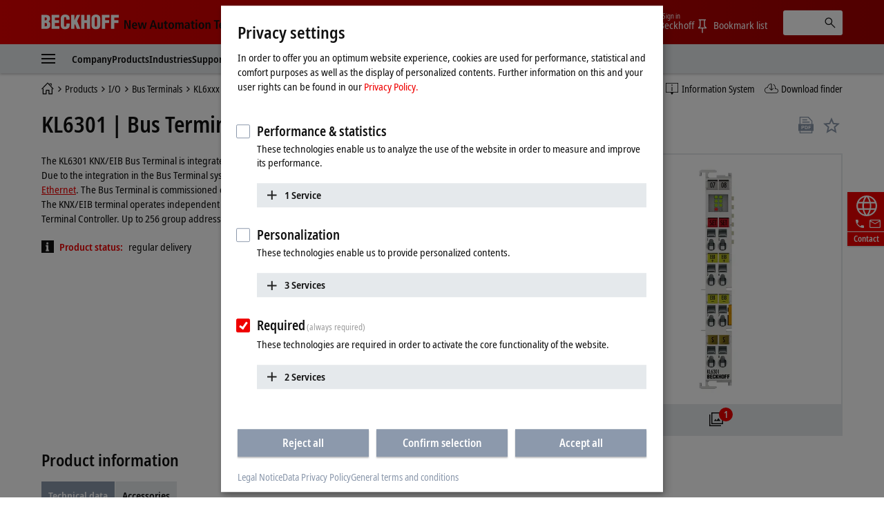

--- FILE ---
content_type: text/html
request_url: https://www.beckhoff.com/en-us/products/i-o/bus-terminals/kl6xxx-communication/kl6301.html
body_size: 32844
content:
          <!-- Fallback: EN-EN, Current: EN-US --> 
    <!-- END Fallback -->
<!DOCTYPE html>
<html lang="en-US">
  <head>
          <!-- Fallback: EN-EN, Current: EN-US --> 
    <!-- END Fallback -->
    <meta http-equiv="Content-Type" content="text/html; charset=UTF-8">
    <meta name="color-scheme" content="light">
    <meta http-equiv="X-UA-Compatible" content="IE=edge">
    <meta name="viewport" content="width=device-width, initial-scale=1">
    <meta name="author" content="Beckhoff Automation GmbH & Co. KG, Hülshorstweg 20, 33415 Verl, Germany">
    <meta name="copyright" content="Beckhoff Automation GmbH & Co. KG, Hülshorstweg 20, 33415 Verl, Germany">
    <meta name="email" content="info@beckhoff.de">
    <meta name="description" content="The KL6301 KNX/EIB Bus Terminal is integrated in an KNX/EIB network and can receive/transmit data from/to other KNX/EIB devices. Due to the integration...">
    <meta property="og:title" content="Bus Terminal, 1-channel communication interface, KNX/EIB">
    <meta property="og:description" content="The KL6301 KNX/EIB Bus Terminal is integrated in an KNX/EIB network and can receive/transmit data from/to other KNX/EIB devices. Due to the integration...">
    <meta property="og:site_name" content="Beckhoff Automation">
    <meta property="og:image" content="https://multimedia.beckhoff.com/media/kl6301__web_preview.png">
    <meta property="og:url" content="https://www.beckhoff.com/en-us/products/i-o/bus-terminals/kl6xxx-communication/kl6301.html">
    <meta property="og:type" content="product">
    <meta property="og:locale" content="en-us">
    <meta property="twitter:title" content="Bus Terminal, 1-channel communication interface, KNX/EIB">
    <meta property="twitter:description" content="The KL6301 KNX/EIB Bus Terminal is integrated in an KNX/EIB network and can receive/transmit data from/to other KNX/EIB devices. Due to the integration...">
    <meta name="twitter:card" content="summary">
    <meta name="twitter:site" content="@Beckhoff">
    <meta property="twitter:url" content="https://www.beckhoff.com/en-us/products/i-o/bus-terminals/kl6xxx-communication/kl6301.html">
    <title>KL6301 | Bus Terminal, 1-channel communication interface, KNX/EIB | Beckhoff USA</title>
    <link rel="canonical" href="https://www.beckhoff.com/en-us/products/i-o/bus-terminals/kl6xxx-communication/kl6301.html">
		<link rel="alternate" href="https://www.beckhoff.com/de-de/produkte/i-o/busklemmen/kl6xxx-kommunikation/kl6301.html" hreflang="de-DE">
		<link rel="alternate" href="https://www.beckhoff.com/en-en/products/i-o/bus-terminals/kl6xxx-communication/kl6301.html" hreflang="x-default">
		<link rel="alternate" href="https://www.beckhoff.com/de-at/produkte/i-o/busklemmen/kl6xxx-kommunikation/kl6301.html" hreflang="de-AT">
		<link rel="alternate" href="https://www.beckhoff.com/de-ch/produkte/i-o/busklemmen/kl6xxx-kommunikation/kl6301.html" hreflang="de-CH">
		<link rel="alternate" href="https://www.beckhoff.com/en-gb/products/i-o/bus-terminals/kl6xxx-communication/kl6301.html" hreflang="en-GB">
		<link rel="alternate" href="https://www.beckhoff.com/en-us/products/i-o/bus-terminals/kl6xxx-communication/kl6301.html" hreflang="en-US">
		<link rel="alternate" href="https://www.beckhoff.com/en-au/products/i-o/bus-terminals/kl6xxx-communication/kl6301.html" hreflang="en-AU">
		<link rel="alternate" href="https://www.beckhoff.com/en-ca/products/i-o/bus-terminals/kl6xxx-communication/kl6301.html" hreflang="en-CA">
		<link rel="alternate" href="https://www.beckhoff.com/en-za/products/i-o/bus-terminals/kl6xxx-communication/kl6301.html" hreflang="en-ZA">
		<link rel="alternate" href="https://www.beckhoff.com/fr-fr/products/i-o/bus-terminals/kl6xxx-communication/kl6301.html" hreflang="fr-FR">
		<link rel="alternate" href="https://www.beckhoff.com/fr-ch/products/i-o/bus-terminals/kl6xxx-communication/kl6301.html" hreflang="fr-CH">
		<link rel="alternate" href="https://www.beckhoff.com/fr-be/products/i-o/bus-terminals/kl6xxx-communication/kl6301.html" hreflang="fr-BE">
		<link rel="alternate" href="https://www.beckhoff.com/it-it/products/i-o/bus-terminals/kl6xxx-communication/kl6301.html" hreflang="it-IT">
		<link rel="alternate" href="https://www.beckhoff.com/it-ch/products/i-o/bus-terminals/kl6xxx-communication/kl6301.html" hreflang="it-CH">
		<link rel="alternate" href="https://www.beckhoff.com/es-es/products/i-o/bus-terminals/kl6xxx-communication/kl6301.html" hreflang="es-ES">
		<link rel="alternate" href="https://www.beckhoff.com/pt-br/products/i-o/bus-terminals/kl6xxx-communication/kl6301.html" hreflang="pt-BR">
		<link rel="alternate" href="https://www.beckhoff.com/nl-be/products/i-o/bus-terminals/kl6xxx-communication/kl6301.html" hreflang="nl-BE">
		<link rel="alternate" href="https://www.beckhoff.com.cn/zh-cn/products/i-o/bus-terminals/kl6xxx-communication/kl6301.html" hreflang="zh-CN">
		<link rel="alternate" href="https://www.beckhoff.com/zh-sg/products/i-o/bus-terminals/kl6xxx-communication/kl6301.html" hreflang="zh-SG">
		<link rel="alternate" href="https://www.beckhoff.com/pl-pl/products/i-o/bus-terminals/kl6xxx-communication/kl6301.html" hreflang="pl-PL">
		<link rel="alternate" href="https://www.beckhoff.com/cs-cz/products/i-o/bus-terminals/kl6xxx-communication/kl6301.html" hreflang="cs-CZ">
		<link rel="alternate" href="https://www.beckhoff.com/hu-hu/products/i-o/bus-terminals/kl6xxx-communication/kl6301.html" hreflang="hu-HU">
		<link rel="alternate" href="https://www.beckhoff.com/sk-sk/products/i-o/bus-terminals/kl6xxx-communication/kl6301.html" hreflang="sk-SK">
		<link rel="alternate" href="https://www.beckhoff.com/sl-si/products/i-o/bus-terminals/kl6xxx-communication/kl6301.html" hreflang="sl-SI">
		<link rel="alternate" href="https://www.beckhoff.com/fi-fi/products/i-o/bus-terminals/kl6xxx-communication/kl6301.html" hreflang="fi-FI">
		<link rel="alternate" href="https://www.beckhoff.com/da-dk/products/i-o/bus-terminals/kl6xxx-communication/kl6301.html" hreflang="da-DK">
		<link rel="alternate" href="https://www.beckhoff.com/nn-no/products/i-o/bus-terminals/kl6xxx-communication/kl6301.html" hreflang="nn-NO">
		<link rel="alternate" href="https://www.beckhoff.com/sv-se/products/i-o/bus-terminals/kl6xxx-communication/kl6301.html" hreflang="sv-SE">
		<link rel="alternate" href="https://www.beckhoff.com/ar-ae/products/i-o/bus-terminals/kl6xxx-communication/kl6301.html" hreflang="ar-AE">
		<link rel="alternate" href="https://www.beckhoff.com/tr-tr/products/i-o/bus-terminals/kl6xxx-communication/kl6301.html" hreflang="tr-TR">
		<link rel="alternate" href="https://www.beckhoff.com/he-il/products/i-o/bus-terminals/kl6xxx-communication/kl6301.html" hreflang="he-IL">
		<link rel="alternate" href="https://www.beckhoff.com/ja-jp/products/i-o/bus-terminals/kl6xxx-communication/kl6301.html" hreflang="ja-JP">
		<link rel="alternate" href="https://www.beckhoff.com/id-id/products/i-o/bus-terminals/kl6xxx-communication/kl6301.html" hreflang="id-ID">
		<link rel="alternate" href="https://www.beckhoff.com/hi-in/products/i-o/bus-terminals/kl6xxx-communication/kl6301.html" hreflang="hi-IN">
		<link rel="alternate" href="https://www.beckhoff.com/ms-my/products/i-o/bus-terminals/kl6xxx-communication/kl6301.html" hreflang="ms-MY">
		<link rel="alternate" href="https://www.beckhoff.com/nl-nl/products/i-o/bus-terminals/kl6xxx-communication/kl6301.html" hreflang="nl-NL">
		<link rel="alternate" href="https://www.beckhoff.com/en-nz/products/i-o/bus-terminals/kl6xxx-communication/kl6301.html" hreflang="en-NZ">
		<link rel="alternate" href="https://www.beckhoff.com/en-ph/products/i-o/bus-terminals/kl6xxx-communication/kl6301.html" hreflang="en-PH">
		<link rel="alternate" href="https://www.beckhoff.com/th-th/products/i-o/bus-terminals/kl6xxx-communication/kl6301.html" hreflang="th-TH">
		<link rel="alternate" href="https://www.beckhoff.com/vi-vn/products/i-o/bus-terminals/kl6xxx-communication/kl6301.html" hreflang="vi-VN">
		<link rel="alternate" href="https://www.beckhoff.com/zh-tw/products/i-o/bus-terminals/kl6xxx-communication/kl6301.html" hreflang="zh-TW">
		<link rel="alternate" href="https://www.beckhoff.com/et-ee/products/i-o/bus-terminals/kl6xxx-communication/kl6301.html" hreflang="et-EE">
		<link rel="alternate" href="https://www.beckhoff.com/es-mx/products/i-o/bus-terminals/kl6xxx-communication/kl6301.html" hreflang="es-MX">
		<link rel="alternate" href="https://www.beckhoff.com/ar-eg/products/i-o/bus-terminals/kl6xxx-communication/kl6301.html" hreflang="ar-EG">
		<link rel="alternate" href="https://www.beckhoff.com/ko-kr/products/i-o/bus-terminals/kl6xxx-communication/kl6301.html" hreflang="ko-KR">
		<link rel="alternate" href="https://www.beckhoff.com/lt-lt/products/i-o/bus-terminals/kl6xxx-communication/kl6301.html" hreflang="lt-LT">
	<link rel="preload" href="/media/layoutassets/fonts/notosans-condensed_woff2.woff2" as="font" type="font/woff2" crossorigin="">
	<link rel="preload" href="/media/layoutassets/fonts/notosans-condensedsemibold_woff2.woff2" as="font" type="font/woff2" crossorigin="">
	<link rel="icon" href="/media/layoutassets/fav_icons/favicon.ico?3429277" sizes="48x48">
	<link rel="icon" href="/media/layoutassets/fav_icons/favicon.svg?3428945" sizes="any" type="image/svg+xml">
	<link rel="apple-touch-icon" href="/media/layoutassets/fav_icons/apple-touch-icon.png?3429078">
    <link rel="manifest" href="/media/layoutassets/fav_icons/manifest.json?3429450">
	<link rel="stylesheet" href="/media/layoutassets/css/viewer2d_css/viewer2d_css.css?3429211">
	<link rel="stylesheet" href="/media/layoutassets/css/main_style.css?3429043">
	<link rel="stylesheet" href="/media/layoutassets/css/application-styles.css?3429268">
	<link rel="stylesheet" href="/media/layoutassets/css/navigation/navigation-expert-styles-min.css?3429222">
	<link rel="stylesheet" href="/media/layoutassets/css/downloadfinder/downloadfinder_styles.css?3428942">
	<script>
		const contentCreatorView = false;
		const cmHideModal = false;
		const exportConsentHideModal = false;
		const previewClient = false;
		const fs_dev = false;
		const fs_q = false;
	</script>
	<script src="/media/layoutassets/js/fs-config_en-us.js?3429145"></script>
          <!-- Fallback: EN-EN, Current: EN-US --> 
	<script src="/media/layoutassets/js/fs-lang_en-en.js?3428817"></script>
    <!-- END Fallback -->
	<script src="/media/layoutassets/js/mybeckhoff/mybeckhoff-service-min.js?3429007"></script>
    <script src="/media/layoutassets/js/tracking/tracking.js?3428755&errorPage=false"></script>
	<script src="/media/layoutassets/js/resources/jquery-min.js?3428833"></script>
    <script src="/media/layoutassets/js/resources/jquery-migrate-min.js?3429050"></script>
	<script src="/media/layoutassets/js/consent-management/consent-management.js?3429175"></script>
          <!-- Fallback: EN-EN, Current: EN-US --> 
    <script type="application/ld+json">
		{"@context":"https://schema.org/","@type":"Product","brand":{"@type":"Brand","name":"Beckhoff"},"description":"The KL6301 KNX/EIB Bus Terminal is integrated in an KNX/EIB network and can receive/transmit data from/to other KNX/EIB devices. Due to the integration in the Bus Terminal system, KNX/EIB components can also be integrated in higher-level bus systems such","image":"https://multimedia.beckhoff.com/media/kl6301__web_preview.png","manufacturer":{"@type":"Organization","name":"Beckhoff Automation GmbH & Co. KG"},"mpn":"KL6301","name":"Bus Terminal, 1-channel communication interface, KNX/EIB","sku":"KL6301","url":"https://www.beckhoff.com/en-us/products/i-o/bus-terminals/kl6xxx-communication/kl6301.html"}
    </script>
    <!-- END Fallback -->
  </head>
  <body>
    <div class="page-wrapper">
      <div class="offcanvas offcanvas-start" id="offcanvas" data-bs-scroll="true" data-bs-backdrop="false" tabindex="-1">
        <nav class="nav-expert" data-plugin="navigation" data-template="expert" data-cms-native-language="EN-US" data-cms-id="1354" data-cms-pid="217615" data-root-cms-id="216814" data-cms-nav-id="217615-1354" data-cms-nav-pid="217132-217615" data-root-cms-nav-id="216509-216814" data-depth="6"></nav>
      </div>
      <div class="page">
        <div class="sticky-top">
          <!-- Fallback: EN-EN, Current: EN-US --> 
    <!-- END Fallback -->
          <header class="header body--home">
            <div class="container">
              <a class="toggle-menu" id="toggleMenu" href="#offcanvas" data-bs-toggle="offcanvas" role="button" aria-controls="offcanvas"><i class="icon-menu"><span class="bar"></span><span class="bar"></span><span class="bar"></span></i></a><a href="/en-us/" class="logo"><span class="aural">Beckhoff - New Automation Technology</span>
                <div class="logo__name">
                  <svg xmlns="http://www.w3.org/2000/svg" width="112" height="22" viewBox="0 0 112 22"> <g fill="#FFFFFE" fill-rule="evenodd"> <path d="M6.69231818,20.7828636 C10.5508636,20.7828636 12.8716364,19.0278636 12.8716364,14.9263182 C12.8716364,12.4165455 12.4126364,11.3377727 10.2538636,10.0957727 L10.2538636,10.0417727 C11.9008636,9.15077273 12.5476364,7.559 12.5476364,5.77822727 C12.5476364,1.70368182 9.74086364,0.542681818 6.15231818,0.542681818 L0,0.542681818 L0,20.7828636 L6.69231818,20.7828636 Z M4.74954545,4.18645455 C6.42231818,4.18645455 7.79809091,4.10545455 7.79809091,6.10222727 C7.79809091,8.504 6.82731818,8.369 4.74954545,8.504 L4.74954545,4.18645455 Z M4.74954545,12.1465455 C6.77331818,12.2275455 8.12209091,12.1735455 8.12209091,14.5213182 C8.12209091,17.2470909 7.12431818,17.0838636 4.74954545,17.1390909 L4.74954545,12.1465455 L4.74954545,12.1465455 Z"></path> <polyline points="26.051 20.783 26.051 16.734 19.602 16.734 19.602 12.363 25.538 12.363 25.538 8.315 19.602 8.315 19.602 4.591 25.727 4.591 25.727 .543 14.852 .543 14.852 20.783 26.051 20.783"></polyline> <path d="M40.8043636,7.61422727 L40.8043636,5.91322727 C40.8043636,1.78468182 38.3755909,0.0579090909 34.3280455,0.0579090909 C29.9835,0.0579090909 27.9597273,2.10868182 27.9597273,6.50722727 L27.9597273,14.8195455 C27.9597273,18.9468636 29.6595,21.2664091 34.0310455,21.2664091 C38.8885909,21.2664091 40.8853636,18.8388636 40.8853636,15.3583182 L40.8853636,12.8755455 L36.1358182,12.8755455 L36.1358182,14.7115455 C36.1358182,15.9535455 36.0008182,17.6263182 34.3820455,17.6263182 C33.1400455,17.6263182 32.6810455,16.9500909 32.6810455,15.8160909 L32.7080455,5.80522727 C32.7080455,4.48345455 33.0590455,3.67345455 34.5428182,3.70045455 C35.4338182,3.70045455 36.0548182,4.59145455 36.0548182,6.31822727 L36.0548182,7.61422727 L40.8043636,7.61422727"></path> <polyline points="47.642 20.783 47.642 15.79 48.694 13.738 51.312 20.783 56.331 20.783 51.743 9.476 56.062 .543 51.204 .543 47.696 8.639 47.642 8.639 47.642 .543 42.892 .543 42.892 20.783 47.642 20.783"></polyline> <polyline points="62.359 20.783 62.359 12.363 65.652 12.363 65.652 20.783 70.401 20.783 70.401 .543 65.652 .543 65.652 8.315 62.359 8.315 62.359 .543 57.609 .543 57.609 20.783 62.359 20.783"></polyline> <path d="M85.2525,6.10222727 C85.2525,2.21668182 83.0127273,0.0579090909 78.8571818,0.0579090909 C74.7016364,0.0579090909 72.3808636,2.21668182 72.3808636,6.10222727 L72.3808636,14.3323182 C72.3808636,18.8940909 74.0536364,21.2664091 78.8571818,21.2664091 C83.6607273,21.2664091 85.2525,18.8940909 85.2525,14.3323182 L85.2525,6.10222727 Z M80.5041818,14.7373182 C80.5041818,15.8983182 80.3949545,17.6263182 78.8571818,17.6263182 C77.3194091,17.6263182 77.1304091,15.8983182 77.1304091,14.7373182 L77.1304091,6.42622727 C77.1304091,5.18545455 77.3194091,3.70045455 78.8301818,3.70045455 C80.3949545,3.70045455 80.5041818,5.18545455 80.5041818,6.42622727 L80.5041818,14.7373182 L80.5041818,14.7373182 Z"></path> <polyline points="92.171 20.783 92.171 12.228 98.081 12.228 98.081 8.18 92.171 8.18 92.171 4.591 98.594 4.591 98.594 .543 87.422 .543 87.422 20.783 92.171 20.783"></polyline> <polyline points="105.467 20.783 105.467 12.228 111.377 12.228 111.377 8.18 105.467 8.18 105.467 4.591 111.889 4.591 111.889 .543 100.717 .543 100.717 20.783 105.467 20.783"></polyline> </g> </svg>
                </div>
                <div class="logo__claim">
                 <svg xmlns="http://www.w3.org/2000/svg" width="215" height="19" viewBox="0 0 215 19"> <g fill="#111" fill-rule="evenodd" transform="translate(.988 .268)"> <polyline points="0 13.515 2.091 13.515 2.091 3.716 2.128 3.716 6.29 13.515 9.039 13.515 9.039 .931 6.955 .931 6.955 10.801 6.919 10.801 2.734 .931 0 .931 0 13.515"></polyline> <path d="M13.2729545,8.073 C13.2729545,6.83713636 13.7577273,5.59513636 14.9322273,5.59513636 C15.9435,5.59513636 16.4798182,6.43581818 16.4798182,8.073 L13.2729545,8.073 Z M18.0642273,11.2995 C17.6518636,11.6038636 17.0001818,12.0260455 15.633,12.0260455 C13.9025455,12.0260455 13.2729545,11.07 13.2729545,9.47331818 L18.6435,9.47331818 L18.6435,9.03763636 C18.6435,5.26254545 16.9277727,4.08927273 14.9322273,4.08927273 C12.5721818,4.08927273 11.1178636,6.22840909 11.1178636,9.01309091 C11.1178636,11.5179545 12.4126364,13.6607727 15.4022727,13.6607727 C16.7338636,13.6607727 17.7034091,13.2459545 18.1722273,13.0667727 L18.0642273,11.2995 L18.0642273,11.2995 Z"></path> <polyline points="27.722 13.515 30.153 13.515 32.622 4.234 30.465 4.234 28.969 11.458 28.932 11.458 27.4 4.234 24.861 4.234 23.294 11.458 23.257 11.458 21.768 4.234 19.458 4.234 21.962 13.515 24.407 13.515 26.028 6.291 26.065 6.291 27.722 13.515"></polyline> <path d="M44.9267727 13.5147273L47.3064545 13.5147273 43.254.9315 40.7282727.9315 36.5162727 13.5147273 38.8161818 13.5147273 39.7231364 10.4919545 44.0419091 10.4919545 44.9267727 13.5147273zM40.2066818 8.721L41.9371364 2.84113636 41.9739545 2.84113636 43.5583636 8.721 40.2066818 8.721 40.2066818 8.721zM55.7525455 4.23409091L53.514 4.23409091 53.514 9.54818182C53.514 10.7288182 53.1777273 11.8198636 51.9860455 11.8198636 51.0459545 11.8198636 50.6507727 11.2258636 50.6507727 9.78995455L50.6507727 4.23409091 48.4208182 4.23409091 48.4208182 10.2121364C48.4208182 12.0763636 49.0491818 13.6607727 51.1564091 13.6607727 52.6193182 13.6607727 53.1936818 12.7746818 53.6232273 12.0763636L53.6060455 12.0640909 53.6612727 12.0763636C53.6612727 12.5586818 53.7140455 13.0275 53.7336818 13.5147273L55.8237273 13.5147273C55.7660455 13.0900909 55.7525455 12.5586818 55.7525455 11.9781818L55.7525455 4.23409091M58.5949091 4.23409091L57.1185 4.23409091 57.1185 5.86636364 58.5949091 5.86636364 58.5949091 10.9497273C58.5949091 12.8863636 59.5264091 13.6607727 61.1832273 13.6607727 61.8496364 13.6607727 62.3393182 13.5147273 62.6829545 13.3588636L62.6829545 11.7548182C62.5172727 11.8468636 62.2325455 11.9659091 61.8349091 11.9659091 61.1832273 11.9659091 60.8285455 11.6738182 60.8285455 10.6723636L60.8285455 5.86636364 62.6829545 5.86636364 62.6829545 4.23409091 60.8285455 4.23409091 60.8285455 1.64577273 58.5949091 2.322 58.5949091 4.23409091M63.8464091 8.8695C63.8464091 12.7624091 66.0432273 13.6607727 67.9369091 13.6607727 69.8256818 13.6607727 72.0053182 12.7624091 72.0053182 8.8695 72.0053182 5.076 69.8256818 4.08927273 67.9369091 4.08927273 66.0432273 4.08927273 63.8464091 5.076 63.8464091 8.8695zM66.1512273 8.8695C66.1512273 7.32068182 66.4911818 5.66754545 67.9369091 5.66754545 69.3801818 5.66754545 69.6992727 7.32068182 69.6992727 8.8695 69.6992727 10.4183182 69.3801818 12.0640909 67.9369091 12.0640909 66.4911818 12.0640909 66.1512273 10.4183182 66.1512273 8.8695L66.1512273 8.8695zM73.7136818 13.5147273L75.9497727 13.5147273 75.9497727 7.90118182C75.9497727 6.86781818 76.4738182 5.93018182 77.4642273 5.93018182 78.2938636 5.93018182 78.651 6.51068182 78.651 7.64713636L78.651 13.5147273 80.8846364 13.5147273 80.8846364 7.90118182C80.8846364 6.86781818 81.4099091 5.93018182 82.3990909 5.93018182 83.2238182 5.93018182 83.5870909 6.51068182 83.5870909 7.64713636L83.5870909 13.5147273 85.8145909 13.5147273 85.8145909 7.77845455C85.8145909 5.53377273 85.1739545 4.08927273 83.1538636 4.08927273 81.7866818 4.08927273 81.1190455 4.90909091 80.6698636 5.56445455 80.3974091 5.05513636 79.8966818 4.08927273 78.3294545 4.08927273 77.0494091 4.08927273 76.329 4.97290909 75.9890455 5.69945455L75.9497727 5.69945455C75.9497727 5.19872727 75.8957727 4.72254545 75.8785909 4.23409091L73.6437273 4.23409091C73.6805455 4.57772727 73.7136818 5.076 73.7136818 5.74240909L73.7136818 13.5147273M92.6333182 9.48559091C92.6333182 11.1534545 92.1399545 12.1365 90.8095909 12.1365 89.9406818 12.1365 89.3896364 11.5535455 89.3896364 10.7226818 89.3896364 9.37513636 90.5187273 8.96522727 92.4295909 8.96522727L92.6333182 8.96522727 92.6333182 9.48559091zM88.3624091 6.58186364C88.7968636 6.21981818 89.7823636 5.66754545 90.8955 5.66754545 92.178 5.66754545 92.6333182 6.52295455 92.6333182 7.43113636L92.6333182 7.77845455 92.178 7.77845455C89.3503636 7.77845455 87.2959091 8.42154545 87.2959091 10.9374545 87.2959091 12.6544091 88.6324091 13.6607727 90.072 13.6607727 91.4023636 13.6607727 92.1080455 13.0066364 92.6627727 12.2543182L92.7057273 12.2543182C92.7057273 12.7022727 92.7192273 13.1502273 92.8223182 13.5147273L94.8473182 13.5147273C94.7896364 13.1502273 94.7172273 12.5439545 94.7172273 11.88L94.7172273 7.82631818C94.7172273 5.49204545 94.0508182 4.08927273 91.1716364 4.08927273 89.7492273 4.08927273 88.8705 4.47218182 88.2323182 4.76672727L88.3624091 6.58186364 88.3624091 6.58186364zM97.6246364 4.23409091L96.1396364 4.23409091 96.1396364 5.86636364 97.6246364 5.86636364 97.6246364 10.9497273C97.6246364 12.8863636 98.5549091 13.6607727 100.224 13.6607727 100.889182 13.6607727 101.362909 13.5147273 101.713909 13.3588636L101.713909 11.7548182C101.556818 11.8468636 101.264727 11.9659091 100.8585 11.9659091 100.224 11.9659091 99.8607273 11.6738182 99.8607273 10.6723636L99.8607273 5.86636364 101.713909 5.86636364 101.713909 4.23409091 99.8607273 4.23409091 99.8607273 1.64577273 97.6246364 2.322 97.6246364 4.23409091M103.314273 2.48890909L105.616636 2.48890909 105.616636.289636364 103.314273.289636364 103.314273 2.48890909zM103.343727 13.5147273L105.577364 13.5147273 105.577364 4.23409091 103.343727 4.23409091 103.343727 13.5147273zM107.552045 8.8695C107.552045 12.7624091 109.752545 13.6607727 111.643773 13.6607727 113.536227 13.6607727 115.720773 12.7624091 115.720773 8.8695 115.720773 5.076 113.536227 4.08927273 111.643773 4.08927273 109.752545 4.08927273 107.552045 5.076 107.552045 8.8695zM109.867909 8.8695C109.867909 7.32068182 110.2005 5.66754545 111.643773 5.66754545 113.079682 5.66754545 113.4135 7.32068182 113.4135 8.8695 113.4135 10.4183182 113.079682 12.0640909 111.643773 12.0640909 110.2005 12.0640909 109.867909 10.4183182 109.867909 8.8695L109.867909 8.8695zM117.480682 13.5147273L119.711864 13.5147273 119.711864 8.09509091C119.711864 6.90831818 120.134045 5.93018182 121.298727 5.93018182 122.214273 5.93018182 122.577545 6.52295455 122.577545 7.93677273L122.577545 13.5147273 124.806273 13.5147273 124.806273 7.53913636C124.806273 5.64668182 124.1865 4.08927273 122.070682 4.08927273 120.562364 4.08927273 119.929091 5.09809091 119.608773 5.64668182L119.625955 5.64668182 119.565818 5.64668182C119.565818 5.19136364 119.521636 4.70045455 119.492182 4.23409091L117.411955 4.23409091C117.4635 4.65136364 117.480682 5.19136364 117.480682 5.7645L117.480682 13.5147273"></path> <polyline points="132.689 13.515 135.001 13.515 135.001 2.768 137.796 2.768 137.796 .931 129.881 .931 129.881 2.768 132.689 2.768 132.689 13.515"></polyline> <path d="M139.554409 8.073C139.554409 6.83713636 140.041636 5.59513636 141.214909 5.59513636 142.223727 5.59513636 142.7625 6.43581818 142.7625 8.073L139.554409 8.073zM144.348136 11.2995C143.929636 11.6038636 143.285318 12.0260455 141.913227 12.0260455 140.188909 12.0260455 139.554409 11.07 139.554409 9.47331818L144.918818 9.47331818 144.918818 9.03763636C144.918818 5.26254545 143.214136 4.08927273 141.214909 4.08927273 138.857318 4.08927273 137.393182 6.22840909 137.393182 9.01309091 137.393182 11.5179545 138.690409 13.6607727 141.677591 13.6607727 143.015318 13.6607727 143.987318 13.2459545 144.458591 13.0667727L144.348136 11.2995 144.348136 11.2995zM152.832273 11.5179545C152.530364 11.6995909 151.789091 11.9659091 151.249091 11.9659091 149.540727 11.9659091 148.709864 10.6355455 148.709864 8.89036364 148.709864 6.90831818 149.447455 5.78290909 151.142318 5.78290909 151.754727 5.78290909 152.311909 6.03081818 152.714455 6.22840909L152.832273 4.46359091C152.423591 4.30895455 151.5915 4.08927273 150.885818 4.08927273 147.775909 4.08927273 146.398909 6.22840909 146.398909 8.88177273 146.398909 11.5179545 147.702273 13.6607727 150.760636 13.6607727 151.659 13.6607727 152.437091 13.4644091 152.957455 13.2827727L152.832273 11.5179545M154.333227 13.5147273L156.561955 13.5147273 156.561955 8.09509091C156.561955 6.90831818 156.979227 5.93018182 158.150045 5.93018182 159.063136 5.93018182 159.426409 6.52295455 159.426409 7.93677273L159.426409 13.5147273 161.655136 13.5147273 161.655136 7.53913636C161.655136 5.64668182 161.026773 4.08927273 158.919545 4.08927273 157.535182 4.08927273 157.007455 4.83790909 156.620864 5.41718182L156.561955 5.41718182 156.561955 1.04643567e-13 154.333227 1.04643567e-13 154.333227 13.5147273M163.667864 13.5147273L165.908864 13.5147273 165.908864 8.09509091C165.908864 6.90831818 166.321227 5.93018182 167.489591 5.93018182 168.4125 5.93018182 168.767182 6.52295455 168.767182 7.93677273L168.767182 13.5147273 171.000818 13.5147273 171.000818 7.53913636C171.000818 5.64668182 170.374909 4.08927273 168.270136 4.08927273 166.754455 4.08927273 166.121182 5.09809091 165.799636 5.64668182L165.814364 5.64668182 165.761591 5.64668182C165.761591 5.19136364 165.705136 4.70045455 165.690409 4.23409091L163.594227 4.23409091C163.655591 4.65136364 163.667864 5.19136364 163.667864 5.7645L163.667864 13.5147273M172.769318 8.8695C172.769318 12.7624091 174.957545 13.6607727 176.848773 13.6607727 178.742455 13.6607727 180.918409 12.7624091 180.918409 8.8695 180.918409 5.076 178.742455 4.08927273 176.848773 4.08927273 174.957545 4.08927273 172.769318 5.076 172.769318 8.8695zM175.068 8.8695C175.068 7.32068182 175.416545 5.66754545 176.848773 5.66754545 178.2945 5.66754545 178.617273 7.32068182 178.617273 8.8695 178.617273 10.4183182 178.2945 12.0640909 176.848773 12.0640909 175.416545 12.0640909 175.068 10.4183182 175.068 8.8695L175.068 8.8695z"></path> <polygon points="182.91 13.515 185.14 13.515 185.14 0 182.91 0"></polygon> <path d="M187.116136 8.8695C187.116136 12.7624091 189.312955 13.6607727 191.202955 13.6607727 193.095409 13.6607727 195.276273 12.7624091 195.276273 8.8695 195.276273 5.076 193.095409 4.08927273 191.202955 4.08927273 189.312955 4.08927273 187.116136 5.076 187.116136 8.8695zM189.424636 8.8695C189.424636 7.32068182 189.763364 5.66754545 191.202955 5.66754545 192.648682 5.66754545 192.970227 7.32068182 192.970227 8.8695 192.970227 10.4183182 192.648682 12.0640909 191.202955 12.0640909 189.763364 12.0640909 189.424636 10.4183182 189.424636 8.8695L189.424636 8.8695zM197.203091 16.9240909C197.743091 17.1315 198.912682 17.5045909 200.389091 17.5045909 203.794773 17.5045909 204.679636 15.4378636 204.679636 12.5439545L204.679636 5.69945455C204.679636 5.19872727 204.715227 4.72254545 204.747136 4.23409091L202.740545 4.23409091C202.717227 4.72254545 202.664455 5.19136364 202.664455 5.66754545L202.588364 5.66754545C202.120773 4.85631818 201.493636 4.08927273 200.139955 4.08927273 197.7075 4.08927273 196.785818 6.34868182 196.785818 8.89036364 196.785818 12.6421364 198.739636 13.5147273 200.0295 13.5147273 201.493636 13.5147273 202.120773 12.6544091 202.485273 11.9278636L202.515955 11.9278636 202.515955 12.8102727C202.515955 14.2744091 202.176 15.7373182 200.067545 15.7373182 198.899182 15.7373182 197.854773 15.2304545 197.330727 14.9432727L197.203091 16.9240909zM199.091864 8.75904545C199.091864 6.885 199.547182 5.79272727 200.715545 5.78290909 201.779591 5.7645 202.515955 6.81259091 202.515955 8.74677273 202.515955 10.8662727 201.957545 11.88 200.556 11.88 199.795091 11.88 199.091864 10.9497273 199.091864 8.75904545L199.091864 8.75904545zM208.1025 4.23409091L205.795227 4.23409091 208.874455 13.6006364 208.713682 14.3971364C208.427727 15.3519545 208.134409 15.7483636 207.466773 15.7373182 207.124364 15.7373182 206.877682 15.6526364 206.623636 15.5704091L206.492318 17.2750909C206.823682 17.3720455 207.321955 17.5045909 207.918409 17.5045909 209.415682 17.5045909 210.174136 16.551 210.565636 15.2807727L213.951682 4.23409091 211.791682 4.23409091 210.015818 11.2418182 209.972864 11.2418182 208.1025 4.23409091"></path> </g> </svg>
                </div>
              </a>
              <div class="pull-right">
                <ul class="nav-meta" data-plugin="navigation" data-template="flyout">
                  <li class="has-dropdown">
                    <a href="" class="has-flag" title="Country or region and language"> <i class="flag flag-us"></i><span class="btn-text">USA</span></a>
                    <div role="menu" class="dropdown"><a href="#" data-close-text="Close" class="close"><i class="icon icon-close"></i></a>
                      <div class="container">
                        <h2 class="title">Please choose your country or region and language</h2>
                        <ul class="grid grid-25 region">
                          <li class="grid-item"><a href="/en-en/products/i-o/bus-terminals/kl6xxx-communication/kl6301.html" title="" class="has-flag" data-locale="EN-EN"><i class="flag flag-en flag-has-border"></i>Beckhoff Worldwide</a></li>
                          <li class="grid-item"><a href="/en-au/products/i-o/bus-terminals/kl6xxx-communication/kl6301.html" title="" class="has-flag" data-locale="EN-AU"><i class="flag flag-au flag-has-border"></i>Australia</a></li>
                          <li class="grid-item"><a href="/fr-be/products/i-o/bus-terminals/kl6xxx-communication/kl6301.html" title="" class="has-flag" data-locale="FR-BE"><i class="flag flag-be flag-has-border"></i>Belgique (Français)</a></li>
                          <li class="grid-item"><a href="/nl-be/products/i-o/bus-terminals/kl6xxx-communication/kl6301.html" title="" class="has-flag" data-locale="NL-BE"><i class="flag flag-be flag-has-border"></i>België (Nederlands)</a></li>
                          <li class="grid-item"><a href="/pt-br/products/i-o/bus-terminals/kl6xxx-communication/kl6301.html" title="" class="has-flag" data-locale="PT-BR"><i class="flag flag-br flag-has-border"></i>Brasil</a></li>
                          <li class="grid-item"><a href="/en-ca/products/i-o/bus-terminals/kl6xxx-communication/kl6301.html" title="" class="has-flag" data-locale="EN-CA"><i class="flag flag-ca flag-has-border"></i>Canada</a></li>
                          <li class="grid-item"><a href="/cs-cz/products/i-o/bus-terminals/kl6xxx-communication/kl6301.html" title="" class="has-flag" data-locale="CS-CZ"><i class="flag flag-cz flag-has-border"></i>Česká republika</a></li>
                          <li class="grid-item"><a href="/da-dk/products/i-o/bus-terminals/kl6xxx-communication/kl6301.html" title="" class="has-flag" data-locale="DA-DK"><i class="flag flag-dk flag-has-border"></i>Danmark</a></li>
                          <li class="grid-item"><a href="/de-de/produkte/i-o/busklemmen/kl6xxx-kommunikation/kl6301.html" title="" class="has-flag" data-locale="DE-DE"><i class="flag flag-de flag-has-border"></i>Deutschland</a></li>
                          <li class="grid-item"><a href="/et-ee/products/i-o/bus-terminals/kl6xxx-communication/kl6301.html" title="" class="has-flag" data-locale="ET-EE"><i class="flag flag-ee flag-has-border"></i>Eesti</a></li>
                          <li class="grid-item"><a href="/es-es/products/i-o/bus-terminals/kl6xxx-communication/kl6301.html" title="" class="has-flag" data-locale="ES-ES"><i class="flag flag-es flag-has-border"></i>España</a></li>
                          <li class="grid-item"><a href="/fr-fr/products/i-o/bus-terminals/kl6xxx-communication/kl6301.html" title="" class="has-flag" data-locale="FR-FR"><i class="flag flag-fr flag-has-border"></i>France</a></li>
                          <li class="grid-item"><a href="/hi-in/products/i-o/bus-terminals/kl6xxx-communication/kl6301.html" title="" class="has-flag" data-locale="HI-IN"><i class="flag flag-in flag-has-border"></i>India</a></li>
                          <li class="grid-item"><a href="/id-id/products/i-o/bus-terminals/kl6xxx-communication/kl6301.html" title="" class="has-flag" data-locale="ID-ID"><i class="flag flag-id flag-has-border"></i>Indonesia</a></li>
                          <li class="grid-item"><a href="/it-it/products/i-o/bus-terminals/kl6xxx-communication/kl6301.html" title="" class="has-flag" data-locale="IT-IT"><i class="flag flag-it flag-has-border"></i>Italia</a></li>
                          <li class="grid-item"><a href="/lt-lt/products/i-o/bus-terminals/kl6xxx-communication/kl6301.html" title="" class="has-flag" data-locale="LT-LT"><i class="flag flag-lt flag-has-border"></i>Lietuva</a></li>
                          <li class="grid-item"><a href="/hu-hu/products/i-o/bus-terminals/kl6xxx-communication/kl6301.html" title="" class="has-flag" data-locale="HU-HU"><i class="flag flag-hu flag-has-border"></i>Magyarország</a></li>
                          <li class="grid-item"><a href="/ms-my/products/i-o/bus-terminals/kl6xxx-communication/kl6301.html" title="" class="has-flag" data-locale="MS-MY"><i class="flag flag-my flag-has-border"></i>Malaysia</a></li>
                          <li class="grid-item"><a href="/es-mx/products/i-o/bus-terminals/kl6xxx-communication/kl6301.html" title="" class="has-flag" data-locale="ES-MX"><i class="flag flag-mx flag-has-border"></i>México</a></li>
                          <li class="grid-item"><a href="/nl-nl/products/i-o/bus-terminals/kl6xxx-communication/kl6301.html" title="" class="has-flag" data-locale="NL-NL"><i class="flag flag-nl flag-has-border"></i>Nederland</a></li>
                          <li class="grid-item"><a href="/en-nz/products/i-o/bus-terminals/kl6xxx-communication/kl6301.html" title="" class="has-flag" data-locale="EN-NZ"><i class="flag flag-nz flag-has-border"></i>New Zealand</a></li>
                          <li class="grid-item"><a href="/nn-no/products/i-o/bus-terminals/kl6xxx-communication/kl6301.html" title="" class="has-flag" data-locale="NN-NO"><i class="flag flag-no flag-has-border"></i>Norge</a></li>
                          <li class="grid-item"><a href="/de-at/produkte/i-o/busklemmen/kl6xxx-kommunikation/kl6301.html" title="" class="has-flag" data-locale="DE-AT"><i class="flag flag-at flag-has-border"></i>Österreich</a></li>
                          <li class="grid-item"><a href="/pl-pl/products/i-o/bus-terminals/kl6xxx-communication/kl6301.html" title="" class="has-flag" data-locale="PL-PL"><i class="flag flag-pl flag-has-border"></i>Polska</a></li>
                          <li class="grid-item"><a href="/en-ph/products/i-o/bus-terminals/kl6xxx-communication/kl6301.html" title="" class="has-flag" data-locale="EN-PH"><i class="flag flag-ph flag-has-border"></i>Republika ng Pilipinas (English)</a></li>
                          <li class="grid-item"><a href="/de-ch/produkte/i-o/busklemmen/kl6xxx-kommunikation/kl6301.html" title="" class="has-flag" data-locale="DE-CH"><i class="flag flag-ch flag-has-border"></i>Schweiz (Deutsch)</a></li>
                          <li class="grid-item"><a href="/zh-sg/products/i-o/bus-terminals/kl6xxx-communication/kl6301.html" title="" class="has-flag" data-locale="ZH-SG"><i class="flag flag-sg flag-has-border"></i>Singapore</a></li>
                          <li class="grid-item"><a href="/sl-si/products/i-o/bus-terminals/kl6xxx-communication/kl6301.html" title="" class="has-flag" data-locale="SL-SI"><i class="flag flag-si flag-has-border"></i>Slovenija</a></li>
                          <li class="grid-item"><a href="/sk-sk/products/i-o/bus-terminals/kl6xxx-communication/kl6301.html" title="" class="has-flag" data-locale="SK-SK"><i class="flag flag-sk flag-has-border"></i>Slovenská republika</a></li>
                          <li class="grid-item"><a href="/en-za/products/i-o/bus-terminals/kl6xxx-communication/kl6301.html" title="" class="has-flag" data-locale="EN-ZA"><i class="flag flag-za flag-has-border"></i>South Africa</a></li>
                          <li class="grid-item"><a href="/fr-ch/products/i-o/bus-terminals/kl6xxx-communication/kl6301.html" title="" class="has-flag" data-locale="FR-CH"><i class="flag flag-ch flag-has-border"></i>Suisse (Français)</a></li>
                          <li class="grid-item"><a href="/fi-fi/products/i-o/bus-terminals/kl6xxx-communication/kl6301.html" title="" class="has-flag" data-locale="FI-FI"><i class="flag flag-fi flag-has-border"></i>Suomi</a></li>
                          <li class="grid-item"><a href="/sv-se/products/i-o/bus-terminals/kl6xxx-communication/kl6301.html" title="" class="has-flag" data-locale="SV-SE"><i class="flag flag-se flag-has-border"></i>Sverige</a></li>
                          <li class="grid-item"><a href="/it-ch/products/i-o/bus-terminals/kl6xxx-communication/kl6301.html" title="" class="has-flag" data-locale="IT-CH"><i class="flag flag-ch flag-has-border"></i>Svizzera (Italiano)</a></li>
                          <li class="grid-item"><a href="/tr-tr/products/i-o/bus-terminals/kl6xxx-communication/kl6301.html" title="" class="has-flag" data-locale="TR-TR"><i class="flag flag-tr flag-has-border"></i>Türkiye</a></li>
                          <li class="grid-item active"><a href="/en-us/products/i-o/bus-terminals/kl6xxx-communication/kl6301.html" title="" class="has-flag" data-locale="EN-US"><i class="flag flag-us flag-has-border"></i>USA</a></li>
                          <li class="grid-item"><a href="/en-gb/products/i-o/bus-terminals/kl6xxx-communication/kl6301.html" title="" class="has-flag" data-locale="EN-GB"><i class="flag flag-gb flag-has-border"></i>United Kingdom</a></li>
                          <li class="grid-item"><a href="/vi-vn/products/i-o/bus-terminals/kl6xxx-communication/kl6301.html" title="" class="has-flag" data-locale="VI-VN"><i class="flag flag-vn flag-has-border"></i>Việt Nam</a></li>
                          <li class="grid-item"><a href="/he-il/products/i-o/bus-terminals/kl6xxx-communication/kl6301.html" title="" class="has-flag" data-locale="HE-IL"><i class="flag flag-il flag-has-border"></i>ישראל</a></li>
                          <li class="grid-item"><a href="/ar-ae/products/i-o/bus-terminals/kl6xxx-communication/kl6301.html" title="" class="has-flag" data-locale="AR-AE"><i class="flag flag-ae flag-has-border"></i>الإمارات (UAE)</a></li>
                          <li class="grid-item"><a href="/ar-eg/products/i-o/bus-terminals/kl6xxx-communication/kl6301.html" title="" class="has-flag" data-locale="AR-EG"><i class="flag flag-eg flag-has-border"></i>مصر</a></li>
                          <li class="grid-item"><a href="/th-th/products/i-o/bus-terminals/kl6xxx-communication/kl6301.html" title="" class="has-flag" data-locale="TH-TH"><i class="flag flag-th flag-has-border"></i>ประเทศไทย</a></li>
                          <li class="grid-item"><a href="/zh-cn/products/i-o/bus-terminals/kl6xxx-communication/kl6301.html" title="" class="has-flag" data-locale="ZH-CN"><i class="flag flag-cn flag-has-border"></i>中国</a></li>
                          <li class="grid-item"><a href="/ja-jp/products/i-o/bus-terminals/kl6xxx-communication/kl6301.html" title="" class="has-flag" data-locale="JA-JP"><i class="flag flag-jp flag-has-border"></i>日本</a></li>
                          <li class="grid-item"><a href="/ko-kr/products/i-o/bus-terminals/kl6xxx-communication/kl6301.html" title="" class="has-flag" data-locale="KO-KR"><i class="flag flag-kr flag-has-border"></i>대한민국</a></li>
                          <li class="grid-item"><a href="/zh-tw/products/i-o/bus-terminals/kl6xxx-communication/kl6301.html" title="" class="has-flag" data-locale="ZH-TW"><i class="flag flag-tw flag-has-border"></i>台灣（中華台北）</a></li>
                        </ul>
                      </div>
                    </div>
                  </li>
                  <li class="has-dropdown has-dropdown-small" id="toggle-mybeckhoff" data-plugin="mybeckhoff" data-template="login" data-cms-language="EN-US">
                    <a href="" class="toggle-mybeckhoff"><i class="icon icon-account"></i><span class="btn-text">myBeckhoff <small class="mybeckhoff__logged-in-hidden">Sign in</small><small class="mybeckhoff__logged-in-visible">Signed in</small></span></a>
                    <div role="menu" class="dropdown dropdown-mybeckhoff">
                      <a href="#" data-close-text="Close" class="close"><i class="icon icon-close"></i></a>
                      <div class="dropdown-mybeckhoff__header"><strong><span class="mybeckhoff__logged-in-hidden">myBeckhoff Login</span><span class="mybeckhoff__logged-in-visible">Welcome, <span class="dropdown-mybeckhoff__username"></span></span></strong></div>
                      <form class="dropdown-mybeckhoff__form" data-mybeckhoff-url="/en-us/mybeckhoff/index.aspx" autocomplete="off">
                        <div class="form-row mybeckhoff__logged-in-hidden">
                          <div class="ctrl custom-ctrl-input">
                            <label for="dropdown-mybeckhoff-username">E-mail address</label>
                            <input id="dropdown-mybeckhoff-username" type="email" autocomplete="username" required pattern="\w+([\-+.]+\w+)*@\w+([\-.]\w+)*\.\w+([\-.]\w+)*">
                            <span class="validation-message text-red" style="display:none;">Please insert a valid e-mail address.</span>
                          </div>
                        </div>
                        <div class="form-row mybeckhoff__logged-in-hidden">
                          <div class="ctrl custom-ctrl-input password-ctrl">
                            <label for="dropdown-mybeckhoff-password">Password</label>
                            <input id="dropdown-mybeckhoff-password" type="password" data-visibility-toggle="true" autocomplete="current-password" required>
                            <span class="validation-message text-red" style="display:none;">Please enter your password.</span>
                          </div>
                        </div>
                        <div class="form-row mybeckhoff__logged-in-hidden">
                          <div class="ctrl">
                            <span class="custom-checkbox">
                              <input type="checkbox" id="dropdown-mybeckhoff-cookie">
                              <label for="dropdown-mybeckhoff-cookie">Stay logged in</label>
                            </span>
                          </div>
                        </div>
                        <div class="alert alert-warning compact hidden" role="alert">
                          <div class="message"></div>
                        </div>
                        <div class="form-row mybeckhoff__logged-in-visible">
                          <p>Would you like to unsubscribe from myBeckhoff?</p>
                        </div>
                        <div class="form-row">
                          <button type="submit" class="btn btn-wide">
                           <svg class="material-symbols material-symbols-20 mybeckhoff__loading-spinner hidden"> <use href="/media/layoutassets/fonts/material-symbols.svg?3429469#progress_activity_400"></use> </svg>
                           <span class="btn-text mybeckhoff__logged-in-hidden">Login</span><span class="btn-text mybeckhoff__logged-in-visible">Logout</span>
                          </button>
                        </div>
                        <div class="form-row mybeckhoff__logged-in-hidden">
                          <a href="/en-us/mybeckhoff-passwort-vergessen/index.aspx">Forgot password?</a>
                        </div>
                      </form>
                      <div class="dropdown-mybeckhoff__register">
                        <div class="form-row mybeckhoff__logged-in-hidden"><strong>You are not yet registered for myBeckhoff?</strong></div>
                        <div class="form-row mybeckhoff__logged-in-hidden"><a href="/en-us/mybeckhoff-registrierung/index.aspx" class="btn btn-grey btn-wide"><span class="btn-text">Register</span></a></div>
                        <div class="form-row mybeckhoff__logged-in-visible">Do you need any help using myBeckhoff? Please contact us at <a href="mailto:mybeckhoff@beckhoff.com">mybeckhoff@beckhoff.com</a>.</div>
                      </div>
                    </div>
                  </li>
                  <li class="df-header__bookmarks">
                    <a class="df-header__bookmarks__link" href="/en-us/support/download-finder/bookmark-list/">
                      <span class="df-header__bookmarks__icon">
                        <svg class="material-symbols icon-inactive"> <use href="/media/layoutassets/fonts/material-symbols.svg?3429469#keep_400"></use> </svg>
                        <svg class="material-symbols icon-active"> <use href="/media/layoutassets/fonts/material-symbols.svg?3429469#keep_400-fill"></use> </svg>
                      </span>
                      <em class="df-header__bookmarks__text">Bookmark list</em>
                      <span class="df-header__bookmarks__count"></span>
                    </a>
                  </li>
                </ul>
                <div class="has-dropdown-search pull-left">
                  <div class="toggle-search">
                    <button class="btn-search" id="toggleSearch" type="button">
                      <span class="btn-text">Search</span>
                      <svg class="material-symbols material-symbols-20"> <use href="/media/layoutassets/fonts/material-symbols.svg?3429469#search_400"></use> </svg>
                    </button>
                  </div>
                  <div class="dropdown dropdown-search" role="menu" data-plugin="search" data-template="flyout" data-cms-native-language="EN-US" data-pim-language="en">
                    <button class="close" type="button">
                      <span class="btn-text">Close</span>
                      <svg class="material-symbols material-symbols-24"> <use href="/media/layoutassets/fonts/material-symbols.svg?3429469#close_400"></use> </svg>
                    </button>
                    <div class="container">
                      <div class="row">
                        <div class="col col-12">
                          <h2 class="title">Search</h2>
                          <div class="search">
                            <form class="search__form" id="form_search_flyout_216764" action="/en-us/search-results/" autocomplete="off" method="get">
                              <div class="search__input-wrapper">
                                <label class="aural" for="form_input_search_flyout_216764">Enter search value ...</label>
                                <div class="input-group input-group--border">
                                  <span class="input-group-text">
                                    <svg class="material-symbols material-symbols-24 search__input-icon"> <use href="/media/layoutassets/fonts/material-symbols.svg?3429469#search_400"></use> </svg>
                                    <svg class="material-symbols material-symbols-24 search__input-spinner d-none"> <use href="/media/layoutassets/fonts/material-symbols.svg?3429469#progress_activity_400"></use> </svg>
                                  </span>
                                  <input class="search__input" id="form_input_search_flyout_216764" type="search" name="q" placeholder="Enter search value ..." autocomplete="off" tabindex="0">
                                  <span class="input-group-text">
                                    <button class="search__input-clear-button invisible" type="button">
                                      <svg class="material-symbols material-symbols-24"> <use href="/media/layoutassets/fonts/material-symbols.svg?3429469#close_400"></use> </svg>
                                    </button>
                                  </span>
                                </div>
                                <button class="search__button btn" form="form_search_flyout_216764" title="start search" type="submit">Search</button>
                              </div>
                              <div class="search__typeahead d-none">
                                <div class="row mt-3">
                                  <div class="col col-3">
                                    <h3 class="search__typeahead-title">Suggested Terms</h3>
                                    <ul class="search__typeahead-terms">
                                    </ul>
                                  </div>
                                  <div class="col col-5">
                                    <h3 class="search__typeahead-title">Suggested Pages</h3>
                                    <ul class="search__typeahead-pages">
                                    </ul>
                                  </div>
                                  <div class="col col-4">
                                    <h3 class="search__typeahead-title">Suggested downloads</h3>
                                    <ul class="search__typeahead-downloads">
                                    </ul>
                                  </div>
                                </div>
                                <div class="row mt-2">
                                  <div class="col col-12">
                                    <h3 class="search__typeahead-title">Suggested Products</h3>
                                    <div class="search__typeahead-products">
                                    </div>
                                  </div>
                                </div>
                              </div>
                            </form>
                          </div>
                        </div>
                      </div>
                    </div>
                  </div>
                </div>
              </div>
            </div>
          </header>
          <nav class="nav-main" data-plugin="navigation" data-template="flyout">
            <div class="container">
              <a class="toggle-menu" id="toggleMenu2" href="#offcanvas" data-bs-toggle="offcanvas" role="button" aria-controls="offcanvas"><i class="icon-menu"><span class="bar"></span><span class="bar"></span><span class="bar"></span></i></a>
              <ul class="level-1" data-testid="header--navigation-flyout--level-1">
                <li data-dropdown-src="/en-us/navigation/flyout/company/">
                  <a href="/en-us/company/">Company</a>
                </li>
                <li data-dropdown-src="/en-us/navigation/flyout/products/">
                  <a href="/en-us/products/">Products</a>
                </li>
                <li data-dropdown-src="/en-us/navigation/flyout/industries/">
                  <a href="/en-us/industries/">Industries</a>
                </li>
                <li data-dropdown-src="/en-us/navigation/flyout/support/">
                  <a href="/en-us/support/">Support</a>
                </li>
                <li class="mybeckhoff__logged-in-visible" data-dropdown-src="/en-us/navigation/flyout/flyout-mybeckhoff/">
                  <a href="/en-us/mybeckhoff/index.aspx" class="nav-item--mybeckhoff">myBeckhoff</a>
                </li>
              </ul>
            </div>
          </nav>
          <!-- Fallback: EN-EN, Current: EN-US --> 
          <nav class="nav-breadcrumb" data-plugin="navigation" data-template="breadcrumb" data-cms-native-language="EN-US">
	        <div class="container">
	          <div class="row">
	            <div class="col col-12 flex">
                  <div class="nav-deeplink">
                    <a href="/en-us/company/news/" title="News" class="nav-deeplink__item">
                      <span class="nav-deeplink__icon"><i class="icon icon-deeplink-news"></i></span>
                      <span class="nav-deeplink__title">News</span>
                    </a>
                    <a href="/en-us/products/product-news/" title="Product news" class="nav-deeplink__item">
                      <span class="nav-deeplink__icon"><i class="icon icon-deeplink-productnews"></i></span>
                      <span class="nav-deeplink__title">Product news</span>
                    </a>
                    <a href="/en-us/products/product-finder/" title="Product finder" class="nav-deeplink__item">
                      <span class="nav-deeplink__icon"><i class="icon icon-deeplink-productfinder"></i></span>
                      <span class="nav-deeplink__title">Product finder</span>
                    </a>
                    <a href="https://infosys.beckhoff.com" title="Information System" class="nav-deeplink__item" target="_blank">
                      <span class="nav-deeplink__icon"><i class="icon icon-deeplink-infosys"></i></span>
                      <span class="nav-deeplink__title">Information System</span>
                    </a>
                    <a href="/en-us/support/download-finder/" title="Download finder" class="nav-deeplink__item">
                      <span class="nav-deeplink__icon"><i class="icon icon-deeplink-downloadfinder"></i></span>
                      <span class="nav-deeplink__title">Download finder</span>
                    </a>
                  </div>
	              <ol class="breadcrumb">
	                <li class="breadcrumb-item" data-cms-id="216814">
	                  <a href="/en-us/">
	                    <span class="aural">Home page</span>
	                    <i class="icon icon-breadcrumb-home"></i>
	                  </a>
	                </li>
                  <li class="breadcrumb-item" data-cms-id="218503">                   	
                    <a href="/en-us/products/">Products</a>
                  </li>
                  <li class="breadcrumb-item" data-cms-id="216996">                   	
                    <a href="/en-us/products/i-o/">I/O</a>
                  </li>
                  <li class="breadcrumb-item" data-cms-id="217132">                   	
                    <a href="/en-us/products/i-o/bus-terminals/">Bus Terminals</a>
                  </li>
                  <li class="breadcrumb-item" data-cms-id="217615">                   	
                    <a href="/en-us/products/i-o/bus-terminals/kl6xxx-communication/">KL6xxx | Communication</a>
                  </li>
                  <li class="breadcrumb-item active">KL6301</li>
                </ol>
              </div>
            </div>
          </div>
        </nav>
    <!-- END Fallback -->
      </div>
<div class="section-contact-flyout">
          <div class="container">
            <div id="js-contact-position-container" class="contact-position-container">
              <div id="js-contact" class="contact">
                <div id="js-contact-flyout" class="contact-flyout">
                  <button id="js-contact-button" type="button" aria-label="Show Contact" title="Show contact" class="contact-button"><span class="contact-button__icon"><svg xmlns="http://www.w3.org/2000/svg" width="36" height="47" viewBox="0 0 36 47">
  <path fill="#FFF" fill-rule="evenodd" d="M15.9844834 0C20.1313406 0 23.8846077 1.67936221 26.6014869 4.39352736 29.3192818 7.10860735 31 10.859202 31 15 31 19.140798 29.3192818 22.8913926 26.6014869 25.6064726 23.8846077 28.3206378 20.1313406 30 15.9844834 30 11.8457269 30 8.10052263 28.3208975 5.38957728 25.6072386 2.67708477 22.892031 1 19.1411147 1 15 1 10.8588853 2.67708476 7.10796901 5.38957728 4.3927614 8.10052262 1.6791025 11.8457268 0 15.9844834 0zM19.6854198 20.7441016L12.3145802 20.7441016 12.4148721 21.0959706C13.103104 23.4334294 14.1824941 25.6033028 15.5796502 27.5518554 15.716735 27.7430417 15.8568195 27.9320144 15.9998778 28.1186915 16.1431035 27.9321248 16.2832296 27.7430972 16.4203543 27.5518548 17.8873635 25.5058747 19.0040407 23.2158885 19.6854198 20.7441016L19.6854198 20.7441016zM10.240314 20.7441016L4.52659089 20.7441016 4.63048161 20.954052C6.11027685 23.8772432 8.64974313 26.119789 11.7469332 27.1946409 12.15917 27.3377039 12.5764651 27.458407 12.9971782 27.5569185 12.7785777 27.1973601 12.570114 26.8323792 12.3729133 26.4625972 11.4255078 24.6860639 10.7149641 22.7553941 10.240314 20.7441016L10.240314 20.7441016zM27.4759598 20.7441016L21.7596907 20.7441016 21.6616143 21.1452634C21.189244 23.0121316 20.5113319 24.8044995 19.6270867 26.4625972 19.4301346 26.8319131 19.2219477 27.19644 19.0030794 27.5558171 19.4238283 27.4580164 19.841075 27.3376189 20.2530668 27.1946409 23.4258548 26.0935534 26.0137105 23.7481236 27.4759598 20.7441016L27.4759598 20.7441016zM9.78076875 11.4882033L3.73988573 11.4882033 3.66496531 11.7683891C3.39908058 12.8004275 3.2323049 13.883522 3.2323049 15 3.2323049 16.217976 3.43078175 17.3962229 3.73988573 18.5117967L3.73988573 18.5117967 9.78076875 18.5117967 9.72531303 18.0762879C9.59949567 17.0605656 9.50202517 16.046477 9.50202517 15 9.50202517 13.8040263 9.62933358 12.6503558 9.78076875 11.4882033L9.78076875 11.4882033zM20.2868097 11.4882033L12.2576608 11.4882033 12.2019683 11.8680408C12.0569949 12.8850826 11.9437387 13.9345687 11.9437387 15 11.9437387 16.1954879 12.0863004 17.350715 12.25634 18.5117967L12.25634 18.5117967 20.2881305 18.5117967 20.343633 18.1249231C20.4880845 17.0935008 20.600726 16.0626559 20.600726 15 20.600726 13.8013898 20.4573859 12.6229601 20.2868097 11.4882033L20.2868097 11.4882033zM28.2601143 11.4882033L22.219228 11.4882033 22.2746864 11.9237121C22.4005085 12.9394344 22.4979748 13.953523 22.4979748 15 22.4979748 16.1959737 22.3706718 17.3496442 22.219228 18.5117967L22.219228 18.5117967 28.2601143 18.5117967 28.3350347 18.2316109C28.6009194 17.1995725 28.7676951 16.116478 28.7676951 15 28.7676951 13.782024 28.5692183 12.6037771 28.2601143 11.4882033L28.2601143 11.4882033zM16.0001279 1.88130906C15.8568195 2.06798564 15.716735 2.2569583 15.5796502 2.44814457 14.1126363 4.49412487 12.9959594 6.78411129 12.3145802 9.25589837L12.3145802 9.25589837 19.6854198 9.25589837 19.5851279 8.90402942C18.8968961 6.56657089 17.817506 4.39669767 16.4203543 2.44814518 16.2832698 2.25695892 16.1431858 2.06798624 16.0001279 1.88130906zM12.9975075 2.44327426C12.5768542 2.54147922 12.1593626 2.66222927 11.7469332 2.80535914 8.57600797 3.90580013 5.98967968 6.23011876 4.52660116 9.25589837L4.52660116 9.25589837 10.2403137 9.25589837 10.3383892 8.85473803C10.810755 6.9878716 11.4886654 5.19544487 12.3729096 3.53740977 12.5700349 3.1677825 12.7784198 2.80294973 12.9975075 2.44327426zM19.0033459 2.44395903C19.2218247 2.8033778 19.4300807 3.16799935 19.6270904 3.53740977 20.5744949 5.31387598 21.2850367 7.24461825 21.759691 9.25589837L21.759691 9.25589837 27.4759494 9.25589837 27.3721123 9.04738549C25.8930152 6.1433753 23.3520616 3.88083734 20.2530668 2.80535914 19.8411708 2.66241435 19.424023 2.54203859 19.0033459 2.44395903zM36 36.4999897C36 35.6749995 35.2800009 35 34.3999996 35L21.6 35C20.7199999 35 20 35.6749995 20 36.4999897L20 45.4999828C20 46.3250005 20.7199999 47 21.6 47L34.3999996 47C35.2800009 47 36 46.3250005 36 45.4999828L36 36.4999897zM34.6666667 36.3333333L28.0000002 40.3333333 21.3333333 36.3333333 34.6666667 36.3333333zM28 41.5679587L21.3333333 37.6666667 21.3333333 45.6666667 34.6666667 45.6666667 34.6666667 37.6666667 28 41.5679587zM2.41333334 40.1933333C3.37333334 42.08 4.92 43.62 6.80666666 44.5866667L8.27333334 43.12C8.45333334 42.94 8.72 42.88 8.95333334 42.96 9.7 43.2066667 10.5066667 43.34 11.3333333 43.34 11.7 43.34 12 43.64 12 44.0066667L12 46.3333333C12 46.7 11.7 47 11.3333333 47 5.07333334 47 0 41.9266667 0 35.6666667 0 35.3.3 35 .666666664 35L3 35C3.36666666 35 3.66666666 35.3 3.66666666 35.6666667 3.66666666 36.5 3.8 37.3 4.04666666 38.0466667 4.12 38.28 4.06666666 38.54 3.88 38.7266667L2.41333334 40.1933333z"></path>
</svg>
</span><span class="contact-button__text">Contact</span></button>
                  <div class="contact-flyout__container">
                    <button id="js-contact-close" type="button" aria-label="Close" title="Close" class="contact-flyout__close"><svg xmlns="http://www.w3.org/2000/svg" width="25" height="25" viewBox="0 0 25 25">
  <polygon fill-rule="evenodd" points="12 10.5 1.5 0 0 1.5 10.5 12 0 22.5 1.5 24 12 13.5 22.5 24 24 22.5 13.5 12 24 1.5 22.5 0" transform="translate(.186 .94)"></polygon>
</svg>
                    </button>
                    <div class="content-flyout__body">
                      <div class="content-flyout__block">
                        <div itemscope="" itemtype="http://schema.org/LocalBusiness">
                            <p itemprop="name">
                                      <strong>Headquarters United States</strong><br>
                                      	Beckhoff Automation LLC
                                    </p>
                                    <address itemprop="address" itemscope="" itemtype="http://schema.org/PostalAddress">
                                 <meta itemprop="addressCountry" content="us">
                                      <meta itemprop="addressLocality" content="Savage">
                                      <meta itemprop="postalCode" content="55378">
                                      <meta itemprop="streetAddress" content="13130 Dakota Avenue">                                    
				                     
						13130 Dakota Avenue
					<br>
			Savage, MN 55378, United States
                                     </address>
                          <p class="mt-2">
                                          <a class="link link--phone" href="tel:+19528900000"><span itemprop="telephone">+1 952 890-0000</span></a>
                                         <br><a class="link link--mail" href="mailto:beckhoff.usa@beckhoff.com"><span itemprop="email">beckhoff.usa@beckhoff.com</span></a>
		                             <br>
			                            <a class="link link--web" href="https://www.beckhoff.com/en-us/">www.beckhoff.com/en-us/</a>
                          </p>
                        </div>
                      </div>
			                      <div class="content-flyout__block">
							<h3>Sales</h3>
								<a class="link link--phone" href="tel:+18778946228"> 
								+1 877 894-6228
								</a><br>
							<a class="link link--mail" href="mailto:sales.usa@beckhoff.com">
								sales.usa@beckhoff.com
							</a><br>
						<a class="link link--mail" href="/en-us/company/sales-contact-form/index.aspx">Contact form</a><br>
							<a class="link link--cal" href="/en-us/company/sales-appointment/index.aspx">
							Make an appointment
							</a>
			                      </div>
			                      <div class="content-flyout__block">
							<h3>Technical Support</h3>
								<a class="link link--phone" href="tel:+18777226846"> 
								+1 877 722-6846
								</a><br>
							<a class="link link--mail" href="mailto:support.usa@beckhoff.com">
								support.usa@beckhoff.com
							</a><br>
						<a class="link link--mail" href="/en-us/support/support-form/index.aspx">Contact form</a><br>
			                      </div>
			                      <div class="content-flyout__block">
							<h3>Service</h3>
								<a class="link link--phone" href="tel:+18777226846"> 
								+1 877 722-6846
								</a><br>
							<a class="link link--mail" href="mailto:service-usa@beckhoff.com">
								service-usa@beckhoff.com
							</a><br>
						<a class="link link--mail" href="/en-us/support/service-form/index-2.aspx">Contact form</a><br>
			                      </div>
                     <div class="content-flyout__block"><a href="/en-us/company/global-presence/united-states.html" class="link link--arrow">Contact information</a></div>
                  </div>
                </div>
              </div>
            </div>
          </div>
        </div>
      </div>
          <!-- Fallback: EN-EN, Current: EN-US --> 
			<main data-language="EN-EN"
				  class="main
				  		 "
				  >
           <div class="section-content section-title">
            <div class="container">
              <div class="row">
                <div class="col col-12">
                  <div class="title-container">
                    <h1>KL6301 | Bus Terminal, 1-channel communication interface, KNX/EIB</h1>
					<div class="title-print"><a target="_blank" href="https://document.beckhoff.com/kl6301.pdf?target=kl6301&lang=en-us" title="Print version (PDF)" class="btn-custom-print">
                      <svg xmlns="http://www.w3.org/2000/svg" width="24" height="24" viewBox="0 0 24 24"> 
                        <path d="M1.79709209,0 L1.79709209,24 L20.2586305,24 L20.2586305,5.82068534 L14.5691566,0 L1.79709209,0 Z M3.12369535,1.37093415 L13.9666003,1.37093415 L18.8763047,6.34756084 L18.8763047,22.6713662 L3.12369535,22.6713662 L3.12369535,1.37093415 Z M5.72414543,7.095085 L5.72414543,8.5675656 L16.3279207,8.5675656 L16.3279207,7.095085 L5.72414543,7.095085 Z M5.72414543,3.75398033 L5.72414543,5.22646092 L12.8359878,5.22646092 L12.8359878,3.75398033 L5.72414543,3.75398033 Z M4.56748667,18.0387992 L4.56748667,12.9996972 L6.24636154,12.9996972 C6.88244899,12.9996972 7.29763495,13.02551 7.49075526,13.075963 C7.78766109,13.1510564 8.03750996,13.3153126 8.23786533,13.5687315 C8.43822172,13.8221505 8.53840962,14.149491 8.53840962,14.5495585 C8.53840962,14.8592924 8.48047556,15.1197661 8.36460797,15.3297661 C8.24874038,15.5409582 8.10267957,15.7063867 7.92405337,15.8272224 C7.74663368,15.9469071 7.56559545,16.0266705 7.38212375,16.0653997 C7.13227641,16.113508 6.7702025,16.1381286 6.29585452,16.1381286 L5.61393654,16.1381286 L5.61393654,18.0387992 L4.56748667,18.0387992 L4.56748667,18.0387992 Z M9.39412618,12.9996972 L11.3071677,12.9996972 C11.7380731,12.9996972 12.0663583,13.0313721 12.2932694,13.0959137 C12.5974322,13.1827314 12.8581347,13.3375886 13.0741703,13.5605049 C13.2914323,13.7822489 13.4567908,14.0544458 13.5702464,14.3759218 C13.682496,14.6985522 13.7392235,15.0951261 13.7392235,15.5679399 C13.7392235,15.9820976 13.686114,16.3399382 13.5798955,16.6402941 C13.4507608,17.0063435 13.2660841,17.3031606 13.0247008,17.5296137 C12.8436426,17.7020766 12.5986398,17.8358307 12.2896509,17.9320273 C12.0591217,18.0036038 11.7501363,18.0387957 11.3626907,18.0387957 L9.39412618,18.0387957 L9.39412618,12.9996972 L9.39412618,12.9996972 Z M14.6335927,18.0387977 L14.6335927,12.9996972 L18.1880828,12.9996972 L18.1880828,13.8526511 L15.6812307,13.8526511 L15.6812307,15.0446692 L17.8453087,15.0446692 L17.8453087,15.8976231 L15.6812307,15.8976231 L15.6812307,18.0387977 L14.6335927,18.0387977 L14.6335927,18.0387977 Z M3.24248718,20.5355095 L18.7575128,20.5355095 L19.8358062,20.5355095 L21.6405449,20.5355095 C21.8390589,20.5355095 22,20.3774846 22,20.1825675 L22,10.8102804 C22,10.6153633 21.8390589,10.4573384 21.6405449,10.4573384 L19.8358062,10.4573384 L18.7575128,10.4573384 L3.24248718,10.4573384 L2.16419378,10.4573384 L0.359455099,10.4573384 C0.160941078,10.4573384 0,10.6153633 0,10.8102804 L0,20.1825675 C0,20.3774846 0.160941078,20.5355095 0.359455099,20.5355095 L2.16419378,20.5355095 L3.24248718,20.5355095 Z M5.57127187,15.2570937 L6.14335538,15.2570937 C6.55614922,15.2570937 6.83252884,15.2312809 6.97133263,15.1784828 C7.11013642,15.1256848 7.21876743,15.0435569 7.29843166,14.930926 C7.37688938,14.8182955 7.41671179,14.6880589 7.41671179,14.5390637 C7.41671179,14.3560291 7.36119028,14.2046893 7.25014724,14.0850045 C7.14031022,13.966512 6.9990939,13.8914185 6.83011681,13.8620882 C6.7046001,13.8386203 6.45354675,13.8280685 6.07697669,13.8280685 L5.57127187,13.8280685 L5.57127187,15.2570937 Z M10.3979292,13.8280706 L10.3979292,17.1647773 L11.1788311,17.1647773 C11.4709328,17.1647773 11.6821439,17.1495358 11.8125035,17.1166885 C11.9814806,17.0756147 12.1226969,17.0064027 12.234946,16.9078415 C12.3471751,16.8092997 12.4377144,16.6462159 12.5089156,16.4209549 C12.5789307,16.1956741 12.6151341,15.887113 12.6151341,15.4975974 C12.6151341,15.1080802 12.5789305,14.8100685 12.5089156,14.6012449 C12.4377144,14.3923979 12.3387325,14.229314 12.2120098,14.1131661 C12.0840606,13.9958458 11.9223405,13.917235 11.7268087,13.876181 C11.5807678,13.8433336 11.2947171,13.8280706 10.8674506,13.8280706 L10.3979292,13.8280706 L10.3979292,13.8280706 Z" transform="translate(1)"></path></svg>
                      </a>
                    </div>
                    <div class="title-favorite" data-plugin="mybeckhoff" data-template="bookmark-toggle" data-cms-language="EN-EN" data-cms-id="1354" data-cms-templatename="Produkte.products">
                      <a class="title-favorite__toggle-popover login-request mybeckhoff__logged-in-hidden" tabindex="0" role="button" data-bs-toggle="popover" data-bs-title="Add to favorites" data-bs-content="To use this feature, you’ll need to <a href='/en-us/mybeckhoff-login/index.aspx?ReturnUrl=/en-us/products/i-o/bus-terminals/kl6xxx-communication/kl6301.html'>sign in</a> to myBeckhoff or <a href='/en-us/mybeckhoff-registrierung/index.aspx'>register</a> free of charge.">
                        <svg xmlns="http://www.w3.org/2000/svg" width="24" height="23" viewBox="0 0 24 23">
                          <path d="M24,8.688 L15.372,7.944 L12,1.13686838e-13 L8.628,7.956 L0,8.688 L6.552,14.364 L4.584,22.8 L12,18.324 L19.416,22.8 L17.46,14.364 L24,8.688 Z M12,16.08 L7.488,18.804 L8.688,13.668 L4.704,10.212 L9.96,9.756 L12,4.92 L14.052,9.768 L19.308,10.224 L15.324,13.68 L16.524,18.816 L12,16.08 Z"></path>
                        </svg>
                      </a>
                      <a href="#" class="mybeckhoff__add-bookmark mybeckhoff__logged-in-visible" title="Add to favorites" role="button">
                        <svg xmlns="http://www.w3.org/2000/svg" width="24" height="23" viewBox="0 0 24 23">
                          <path d="M24,8.688 L15.372,7.944 L12,1.13686838e-13 L8.628,7.956 L0,8.688 L6.552,14.364 L4.584,22.8 L12,18.324 L19.416,22.8 L17.46,14.364 L24,8.688 Z M12,16.08 L7.488,18.804 L8.688,13.668 L4.704,10.212 L9.96,9.756 L12,4.92 L14.052,9.768 L19.308,10.224 L15.324,13.68 L16.524,18.816 L12,16.08 Z"></path>
                        </svg>
                      </a>
                      <a href="#" class="mybeckhoff__remove-bookmark mybeckhoff__logged-in-visible hidden" title="Remove from favorites" role="button">
                        <svg xmlns="http://www.w3.org/2000/svg" width="24" height="23" viewBox="0 0 24 23">
                          <polygon points="12 18.324 19.416 22.8 17.448 14.364 24 8.688 15.372 7.956 12 0 8.628 7.956 0 8.688 6.552 14.364 4.584 22.8"></polygon>
                        </svg>
                      </a>
                      <div id="mybeckhoff__bookmark-modal" class="modal" tabindex="-1">
                        <div class="modal-dialog modal-lg">
                          <div class="modal-content">
                            <div class="modal-header">
                              <h5 class="modal-title">Add page to favorites</h5>
                              <button class="btn-close" type="button" aria-label="Close" data-bs-dismiss="modal">
<svg class="material-symbols material-symbols-20">
<use href="/media/layoutassets/fonts/material-symbols.svg?3429469#close_400"></use>
</svg>
                              </button>
                            </div>
                            <div class="modal-body">
                              <div class="iframe-wrapper mb-20">
                                <iframe src="about:blank" data-src="/en-us/mybeckhoff/favorites/add-favorite/index.aspx?cmsId=1354&cmsTemplatename=Produkte.products"></iframe>
                              </div>
                              <div class="mybeckhoff__bookmark-modal-controls">
                                <a href="#" class="btn mybeckhoff__bookmark-modal-button-submit" role="button">Submit</a>
                                <a href="#" class="btn btn-grey mybeckhoff__bookmark-modal-button-close" role="button" data-bs-dismiss="modal">Quit</a>
                              </div>
                            </div>
                          </div>
                        </div>
                      </div>
                    </div>
                  </div>
                </div>
              </div>
            </div>
          </div>
          <div id="media-popup" class="mfp-hide">
            <div class="media-popup">
              <div class="container">
                <ul class="nav nav-tabs nav-tabs-product-media-popup" role="tablist">
                  <li class="nav-item" role="presentation">
                    <button id="media-popup__tab-1" class="nav-link active" data-bs-toggle="tab" data-bs-target="#media-popup__tab-pane-1" type="button" role="tab" aria-controls="media-popup__tab-pane-1" aria-selected="true">
                      <svg class="material-symbols material-symbols-24">
<use href="/media/layoutassets/fonts/material-symbols.svg?3429469#photo_library_400"></use>
</svg>
                      <span class="title">Pictures</span><span class="counter">1</span>
                    </button>
                  </li>
                </ul>
                <div class="tab-content">
                  <div id="media-popup__tab-pane-1" class="tab-pane active" role="tabpanel" aria-labelledby="media-popup__tab-1" tabindex="0">
                    <div id="slider-images-large" class="slider-media-large">
                      <div class="slide-item-media ratio-16-9">
                        <div class="media-popup-item-caption">
<svg class="material-symbols material-symbols-24">
<use href="/media/layoutassets/fonts/material-symbols.svg?3429469#info_400"></use>
</svg>
                          <div class="caption-text">Image similar, may contain optional accessories</div>
                        </div>
                        <div class="media-popup-item-content">
                          <picture>
                            <source srcset="https://multimedia.beckhoff.com/media/kl6301__web.jpg.webp" type="image/webp">
                            <img src="https://multimedia.beckhoff.com/media/kl6301__web.jpg" loading="lazy" alt="KL6301 | Bus Terminal, 1-channel communication interface, KNX/EIB">
                          </picture>
                          <p class="figcaption-bottom">KL6301 | Bus Terminal, 1-channel communication interface, KNX/EIB</p>
                        <div class="picture-legend-z-index1 picture-legend-arrow" id="1" style="left:2px; top: 122px"><img src="https://multimedia.beckhoff.com/media/arrows/rechts_280.gif"></div>
<div class="picture-legend-text" id="2" style="z-index:2;  left:1px; top:113px; padding-right:3px;">Run</div>
<div class="picture-legend-z-index3 picture-legend-arrow" id="3" style="left:2px; top: 137px"><img src="https://multimedia.beckhoff.com/media/arrows/rechts_280.gif"></div>
<div class="picture-legend-text" id="4" style="z-index:4;  left:1px; top:128px; padding-right:3px;">EIB TxD</div>
<div class="picture-legend-z-index5 picture-legend-arrow" id="5" style="left:2px; top: 152px"><img src="https://multimedia.beckhoff.com/media/arrows/rechts_280.gif"></div>
<div class="picture-legend-text" id="6" style="z-index:6;  left:1px; top:143px; padding-right:3px;">Send</div>
<div class="picture-legend-z-index7 picture-legend-arrow" id="7" style="left:2px; top: 167px"><img src="https://multimedia.beckhoff.com/media/arrows/rechts_280.gif"></div>
<div class="picture-legend-text" id="8" style="z-index:8;  left:1px; top:158px; padding-right:3px;">EIB error</div>
<div class="picture-legend-z-index9 picture-legend-arrow" id="9" style="left:344px; top: 122px"><img src="https://multimedia.beckhoff.com/media/arrows/links_led2.gif"></div>
<div class="picture-legend-text picture-legend-text-right" id="10" style="z-index:10; left:390px; top:113px; padding-left:3px;">Set</div>
<div class="picture-legend-z-index11 picture-legend-arrow" id="11" style="left:344px; top: 137px"><img src="https://multimedia.beckhoff.com/media/arrows/links_led2.gif"></div>
<div class="picture-legend-text picture-legend-text-right" id="12" style="z-index:12; left:390px; top:128px; padding-left:3px;">EIB RxD/Power</div>
<div class="picture-legend-z-index13 picture-legend-arrow" id="13" style="left:344px; top: 152px"><img src="https://multimedia.beckhoff.com/media/arrows/links_led2.gif"></div>
<div class="picture-legend-text picture-legend-text-right" id="14" style="z-index:14; left:390px; top:143px; padding-left:3px;">Receive</div>
<div class="picture-legend-arrow" id="15" style="left: 20px; top: 341px"><img src="https://multimedia.beckhoff.com/media/arrows/rechts_250.gif"></div>
<div class="picture-legend-text picture-legend-text-line-height picture-legend-text-small picture-legend-text-indent" id="16" style="z-index:16;  left:1px; top:333px; padding-right:3px; ">Power contact
<br>+24 V DC</div>
<div class="picture-legend-arrow" id="17" style="left: 20px; top: 433px"><img src="https://multimedia.beckhoff.com/media/arrows/rechts_250.gif"></div>
<div class="picture-legend-text picture-legend-text-line-height picture-legend-text-small picture-legend-text-indent" id="18" style="z-index:18;  left:1px; top:425px; padding-right:3px; ">Power contact
<br>0 V</div>
<div class="picture-legend-arrow" id="19" style="left: 1px; top: 240px"><img src="https://multimedia.beckhoff.com/media/arrows/rechts_280.gif"></div>
<div class="picture-legend-text" id="20" style="z-index:20; left:1px; top:231px; padding-right:3px;">Set</div>
<div class="picture-legend-arrow" id="21" style="left: 1px; top: 320px"><img src="https://multimedia.beckhoff.com/media/arrows/rechts_280.gif"></div>
<div class="picture-legend-text" id="22" style="z-index:22; left:1px; top:311px; padding-right:3px;">EIB+</div>
<div class="picture-legend-arrow" id="23" style="left: 1px; top: 413px"><img src="https://multimedia.beckhoff.com/media/arrows/rechts_280.gif"></div>
<div class="picture-legend-text" id="24" style="z-index:24; left:1px; top:404px; padding-right:3px;">EIB-</div>
<div class="picture-legend-arrow" id="25" style="left: 1px; top: 506px"><img src="https://multimedia.beckhoff.com/media/arrows/rechts_280.gif"></div>
<div class="picture-legend-text" id="26" style="z-index:26; left:1px; top:497px; padding-right:3px;">Shield</div>
<div class="picture-legend-arrow" id="27" style="left:344px; top: 240px"><img src="https://multimedia.beckhoff.com/media/arrows/links_led2.gif"></div>
<div class="picture-legend-text picture-legend-text-right" id="28" style="z-index:28; padding-left: 3px; padding-right: 5px; left:390px; top:231px">Set</div>
<div class="picture-legend-arrow" id="29" style="left:344px; top: 320px"><img src="https://multimedia.beckhoff.com/media/arrows/links_led2.gif"></div>
<div class="picture-legend-text picture-legend-text-right" id="30" style="z-index:30; padding-left: 3px; padding-right: 5px; left:390px; top:311px">EIB+</div>
<div class="picture-legend-arrow" id="31" style="left:344px; top: 413px"><img src="https://multimedia.beckhoff.com/media/arrows/links_led2.gif"></div>
<div class="picture-legend-text picture-legend-text-right" id="32" style="z-index:32; padding-left: 3px; padding-right: 5px; left:390px; top:404px">EIB-</div>
<div class="picture-legend-arrow" id="33" style="left:344px; top: 506px"><img src="https://multimedia.beckhoff.com/media/arrows/links_led2.gif"></div>
<div class="picture-legend-text picture-legend-text-right" id="34" style="z-index:34; padding-left: 3px; padding-right: 5px; left:390px; top:497px">Shield</div>
                        </div>
                      </div>
                    </div>
                    <div id="slider-images-thumbs" class="slider-media-thumbs">
                      <div class="slide-item-media ratio-16-9">
                        <picture>
                          <source srcset="https://multimedia.beckhoff.com/media/kl6301__web_thumb.jpg.webp" type="image/webp">
                          <img src="https://multimedia.beckhoff.com/media/kl6301__web_thumb.jpg" loading="lazy" alt="KL6301 | Bus Terminal, 1-channel communication interface, KNX/EIB">
                        </picture>
                        <p class="thumb-title">KL6301 | Bus Terminal, 1-channel communication interface, KNX/EIB</p>
                      </div>
                    </div>
                  </div>
                </div>
              </div>
            </div>
          </div>
	            <div class="section-content">
	              <div class="container">
	                <div class="row">
	                  <div class="col col-12">
	                    <div class="product-description">
	                      <figure class="figure figure-gallery-container">
	                        <a href="#media-popup" data-tab-target="media-popup__tab-1" title="Open media gallery" class="popup-media-images">
								<picture>
							      <source srcset="https://multimedia.beckhoff.com/media/kl6301__web_preview.png.webp" type="image/webp">
							      <img src="https://multimedia.beckhoff.com/media/kl6301__web_preview.png" loading="lazy" alt="KL6301 | Bus Terminal, 1-channel communication interface, KNX/EIB">
							    </picture>
	                        </a>
	                        <ul class="zoom-gallery-controls">
	                          <li>
	                          	<a href="#media-popup" data-tab-target="media-popup__tab-1" title="Pictures" class="popup-media-images">
									<svg class="material-symbols material-symbols-24">
<use href="/media/layoutassets/fonts/material-symbols.svg?3429469#photo_library_400"></use>
</svg>
                            		<span class="counter">1</span>
								</a>
	                          </li>
	                        </ul>
	                      </figure>
		<div class="text"> <p class="Copy_text_without_indent">The KL6301 KNX/EIB Bus Terminal is integrated in an KNX/EIB network and can receive/transmit data from/to other KNX/EIB devices. Due to the integration in the Bus Terminal system, KNX/EIB components can also be integrated in higher-level bus systems such as <a href="/en-us/products/i-o/overview-fieldbus-systems/ethernet-tcp-ip/" title="High data transmission rates and easy methods of integration">Ethernet</a>. The Bus Terminal is commissioned or configured via <a href="/en-us/products/automation/twincat/#text_bild_2" title="Open, PC-based control technology">TwinCAT</a> function blocks. Status LEDs directly indicate the bus status. The KNX/EIB terminal operates independent of the bus system used. Several KL6301 can be used with a single Bus Coupler or a Bus Terminal Controller. Up to 256 group addresses can be received; sending is only limited by the application.</p> </div>
	                    <div class="product-info-box">
	                     <div> 
	                      <p>
	                        <strong>Product status:</strong>
	                      </p>
	                     </div>
	                     <div>
                          <p>regular delivery</p>
	                     </div>
	                    </div>
	                    </div>
	                  </div>
	                </div>
	              </div>
	            </div>
	            <div class="section-content">
	              <div class="container">
	                <div class="row">
	                  <div class="col col-12">
	                    <a id="product_information" name="product_information" class="smooth-scroll-target"></a>
	                    <h2 class="heading">Product information</h2>
	                    <div class="tab-select product-tab">
	                      <ul class="nav nav-tabs tab-nav-flex desktop" role="tablist">
                      <li class="nav-item" role="presentation">
                        <button id="tab_216764_1" class="nav-link active" data-bs-toggle="tab" data-bs-target="#tab_productdetails_0" type="button" role="tab" aria-controls="tab_216764_1" aria-selected="true">Technical data</button>
                      </li>
                      <li class="nav-item" role="presentation">
                        <button id="tab_216764_2" class="nav-link" data-bs-toggle="tab" data-bs-target="#tab_productdetails_1" type="button" role="tab" aria-controls="tab_216764_2" aria-selected="false" data-cms-native-language="EN-US" data-pim-language="en" data-template="tab" data-search="{&quot;pim_id&quot;:&quot;(715212925)&quot;}" data-plugin="productfinder" data-pim-pid="38601903">Accessories</button>
                      </li>
                      <li class="break"></li>
                      <li class="nav-item" role="presentation">
                        <button id="tab_216764_4" class="nav-link" data-bs-toggle="tab" data-bs-target="#tab_productdetails_3" type="button" role="tab" aria-controls="tab_216764_4" aria-selected="false" data-template="tab" data-search="{&quot;df_tagging_product_id&quot;:[15034]}" data-plugin="downloadfinder" data-filter-panel="true">Documentation and downloads</button>
                       </li>       
                      <li class="nav-item" role="presentation">
                        <button id="tab_216764_5" class="nav-link" data-bs-toggle="tab" data-bs-target="#tab_productdetails_4" type="button" role="tab" aria-controls="tab_216764_5" aria-selected="false" data-cms-native-language="EN-US" data-pim-language="en" data-template="information-system" data-search="{&quot;tagging_product_ss&quot;:[15034]}" data-plugin="listing" data-filter-panel="false">Beckhoff Information System</button>
                      </li>
                      <li class="break"></li>
	                      </ul>
	                      <div class="nav-tabs-select">
	                        <label class="aural">Show product details:</label>
	                        <span class="custom-select-large">
	                          <select autocomplete="off">
                          <option value="tab_216764_1">Technical data</option>                                              
                          <option value="tab_216764_2">Accessories</option>                                              
                          <option value="tab_216764_4">Documentation and downloads</option>                                              
                          <option value="tab_216764_5">Beckhoff Information System</option>                                              
	                          </select>
	                        </span>
	                      </div>
	                    </div>
	                    <div class="tab-content">
                    <div id="tab_productdetails_0" class="tab-pane fade active show" role="tabpanel" aria-labelledby="tab_216764_1" tabindex="0">
	                      <div class="tab-anchors">
	                        <a id="tab_content_anchor_0_0" class="smooth-scroll-target" name="tab_content_anchor_0_0"></a>
                        <div class="desktop">
                          <div class="tab-anchors__grid">
                            <div class="tab-anchors__left">
                              <ul class="nav nav-pills">
                                <li class="nav-item">
                                  <button class="nav-link smooth-scroll active" type="button" data-target="#tab_content_anchor_0_0">Technical data</button>
                                </li>
                                <li class="nav-item">
                                  <button class="nav-link smooth-scroll" type="button" data-target="#tab_content_anchor_0_2">Housing data</button>
                                </li>
                              </ul>
                            </div>
                            <div class="tab-anchors__right">
                              <a href="#product_information" class="tab-anchors__link-to-top smooth-scroll">
                                <span class="link-text">To top</span><i class="icon icon-arrow-up-grey"></i>
                              </a>
                            </div>
                          </div>
                        </div>
                        <div class="mobile">
                          <div class="ctrl">
                            <span class="custom-select-large">
                              <select class="tab-anchors__select" autocomplete="off">
                                <option value="#tab_content_anchor_0_0" selected>Technical data</option>
                                <option value="#tab_content_anchor_0_2">Housing data</option>
                              </select>
                            </span>
                          </div>
                        </div>
	                      </div>
			       <div class="table-rwd"><table class="product-table" data-color="beckhoff_grey_50"><thead><tr><th>Technical data</th><th>KL6301</th></tr></thead><tbody><tr><td>Technology</td><td>KNX/EIB</td></tr><tr><td>Number of channels</td><td>1</td></tr><tr><td>Data transfer standard</td><td>twisted pair (TP)</td></tr><tr><td>Connection</td><td>2-wire</td></tr><tr><td>Data transfer channels</td><td>1</td></tr><tr><td>Data transfer rates</td><td>9600 baud</td></tr><tr><td>Bus access</td><td>CSMA/CA</td></tr><tr><td>Cable length</td><td>–</td></tr><tr><td>Current consumption K-bus</td><td>typ. 55 mA</td></tr><tr><td>Current consumption power contacts</td><td>–</td></tr><tr><td>Short-circuit proof</td><td>yes</td></tr><tr><td>Electrical isolation</td><td>500 V (K-bus/EIB)</td></tr><tr><td>Bit width in the process image</td><td>input/output: 24 bytes</td></tr><tr><td>Configuration</td><td>TwinCAT (function blocks)</td></tr><tr><td>Nominal voltage</td><td>24 V DC (-15%/+20%)</td></tr><tr><td>Input voltage</td><td>24 V DC (-15%/+20%)</td></tr><tr><td>Special features</td><td>TwinCAT library: TwinCAT PLC EIB</td></tr><tr><td>Weight</td><td>approx. 85 g</td></tr><tr><td>Operating temperature</td><td>0…55°C</td></tr><tr><td>Storage temperature</td><td>-25…+85°C</td></tr><tr><td>Relative humidity</td><td>95%, no condensation</td></tr><tr><td>Vibration/shock resistance</td><td>conforms to EN 60068-2-6/EN 60068-2-27</td></tr><tr><td>EMC immunity/emission</td><td>conforms to EN 61000-6-2/EN 61000-6-4</td></tr><tr><td>Protect. rating/installation pos.</td><td>IP20/variable</td></tr><tr><td>Approvals/markings</td><td>CE, CCC, UL, ATEX, IECEx</td></tr><tr><td>Ex marking</td><td>ATEX:<br>
II 3 G Ex ec IIC T4 Gc<br>
IECEx:<br>
Ex ec IIC T4 Gc</td></tr></tbody></table></div>
	                      <div class="tab-anchors">
	                        <a id="tab_content_anchor_0_2" class="smooth-scroll-target" name="tab_content_anchor_0_2"></a>
                        <div class="desktop">
                          <div class="tab-anchors__grid">
                            <div class="tab-anchors__left">
                              <ul class="nav nav-pills">
                                <li class="nav-item">
                                  <button class="nav-link smooth-scroll" type="button" data-target="#tab_content_anchor_0_0">Technical data</button>
                                </li>
                                <li class="nav-item">
                                  <button class="nav-link smooth-scroll active" type="button" data-target="#tab_content_anchor_0_2">Housing data</button>
                                </li>
                              </ul>
                            </div>
                            <div class="tab-anchors__right">
                              <a href="#product_information" class="tab-anchors__link-to-top smooth-scroll">
                                <span class="link-text">To top</span><i class="icon icon-arrow-up-grey"></i>
                              </a>
                            </div>
                          </div>
                        </div>
                        <div class="mobile">
                          <div class="ctrl">
                            <span class="custom-select-large">
                              <select class="tab-anchors__select" autocomplete="off">
                                <option value="#tab_content_anchor_0_0">Technical data</option>
                                <option value="#tab_content_anchor_0_2" selected>Housing data</option>
                              </select>
                            </span>
                          </div>
                        </div>
	                      </div>
			       <div class="table-rwd"><table class="product-table"><thead><tr><th>Housing data</th><th>KL-12-8pin</th><th>KS-12-8pin</th></tr></thead><tbody><tr><td>Design form</td><td>compact terminal housing with signal LEDs</td><td>terminal housing with pluggable wiring level</td></tr><tr><td>Material</td><td colspan='2'>polycarbonate</td></tr><tr><td>Installation</td><td colspan='2'>on 35 mm DIN rail, conforming to EN 60715 with lock</td></tr><tr><td>Side by side mounting by means of</td><td colspan='2'>double slot and key connection</td></tr><tr><td>Marking</td><td colspan='2'>labeling of the BZxxxx series</td></tr><tr><td>Wiring</td><td colspan='2'>solid conductor (s), flexible conductor (st) and ferrule (f): spring actuation by screwdriver</td></tr><tr><td>Connection cross-section</td><td>s*: 0.08…2.5 mm², <br>
st*: 0.08…2.5 mm², <br>
f*: 0.14…1.5 mm²</td><td>s*: 0.08…1.5 mm²,<br>
st*: 0.08…1.5 mm², <br>
f*: 0.14…1.5 mm²</td></tr><tr><td>Connection cross-section AWG</td><td>s*: AWG28…14, <br>
st*: AWG28…14, <br>
f*: AWG26…16</td><td>s*: AWG28…16,<br>
st*: AWG28…16,<br>
f*: AWG26…16</td></tr><tr><td>Stripping length</td><td>8…9 mm</td><td>9…10 mm</td></tr><tr><td>Current load power contacts</td><td colspan='2'>I<sub>max</sub>: 10 A</td></tr><tr><td>Dimensions (W x H x D)</td><td colspan='2'>12 mm x 100 mm x 68 mm</td></tr></tbody></table></div>
			       <div class="block-content block-context block-footnote"><div class="text"><p>*s: solid wire; st: stranded wire; f: with ferrule</p></div></div>
                    </div>
                    <div id="tab_productdetails_1" class="tab-pane fade" role="tabpanel" aria-labelledby="tab_216764_2" tabindex="0">
                      <div class="productfinder mb-20">
                        <div class="item-list__limit">
                          <input type="hidden" value="10">
                        </div>
                        <div class="row">
                          <div class="col col-12">
                            <div class="item-list">
                              <p class="mb-20">Loading content ...</p>
                            </div>
                          </div>
                        </div>
                        <div class="row">
                          <div class="col col-12">
                            <div class="flex-grid-cta item-list__pagination mb-20 hidden">
                              <a href="#" class="btn btn-more" title="Show more">
                                <span class="btn-text">Show more</span>
                              </a>
                            </div>
                          </div>
                        </div>
                      </div>
                    </div>
                    <div id="tab_productdetails_3" class="tab-pane fade" role="tabpanel" aria-labelledby="tab_216764_4" tabindex="0">
                      <div id="df-product-downloads"></div>                
                    </div>
                    <div id="tab_productdetails_4" class="tab-pane fade" role="tabpanel" aria-labelledby="tab_216764_5" tabindex="0">
                      <div class="item-list__limit">
                        <input type="hidden" value="10">
                      </div>
                      <div class="item-list pb-20">
                        <p class="mb-20">Loading content ...</p>
                      </div>
                      <div class="flex-grid-cta block-content hidden item-list__pagination">
                        <a class="btn btn-detail" href="#" title="Show more">
                          <span class="btn-text">Show more</span>
                        </a>
                      </div>
                    </div>
	                    </div>
	                </div>
	              </div>
	            </div>
	          </div>
	          <div class="section-content section-context">
	            <div class="container">
	              <div class="row">
	                <div class="col col-12">
	                  <div class="text">
	                    <p>&copy; Beckhoff Automation 2026 - <a href="/en-us/terms-of-use/" title="">Terms of Use</a></p>
	                  </div>
	                </div>
	              </div>
	            </div>
	          </div>
	        </main>
    <!-- END Fallback -->
        <footer class="footer">
          <div class="container">
            <div class="row">
              <div class="footer-links footer-links--collapsible">
                <div class="footer-links__col footer-links__col--first">
                  <div class="footer-info">
                  	<div class="footer-info__logo">
                      <svg xmlns="http://www.w3.org/2000/svg" viewBox="0 0 272.1 20.14"> <g fill="#FFFFFE" fill-rule="evenodd"> <polygon points="97.77 16.89 99.47 16.89 99.47 8.9 99.5 8.9 102.89 16.89 105.13 16.89 105.13 6.63 103.44 6.63 103.44 14.68 103.41 14.68 100 6.63 97.77 6.63 97.77 16.89 97.77 16.89"/> <path d="M112.49,15.08c-.34.25-.87.59-1.98.59-1.41,0-1.92-.78-1.92-2.08h4.38v-.36c0-3.08-1.4-4.03-3.02-4.03-1.92,0-3.11,1.74-3.11,4.01,0,2.04,1.06,3.79,3.49,3.79,1.08,0,1.88-.34,2.26-.48l-.09-1.44h0ZM108.58,12.45c0-1.01.39-2.02,1.35-2.02.82,0,1.26.69,1.26,2.02h-2.61Z"/> <polygon points="120.36 16.89 122.34 16.89 124.35 9.33 122.59 9.33 121.37 15.21 121.34 15.21 120.09 9.33 118.03 9.33 116.75 15.21 116.72 15.21 115.5 9.33 113.62 9.33 115.66 16.89 117.65 16.89 118.98 11 119.01 11 120.36 16.89 120.36 16.89"/> <path d="M130.53,12.98l1.41-4.79h.03l1.29,4.79h-2.73ZM134.37,16.89h1.94l-3.3-10.25h-2.06l-3.43,10.25h1.87l.74-2.46h3.52l.72,2.46h0Z"/> <path d="M143.2,9.33h-1.82v4.33c0,.96-.27,1.85-1.25,1.85-.77,0-1.09-.48-1.09-1.65v-4.53h-1.82v4.87c0,1.52.51,2.81,2.23,2.81,1.19,0,1.66-.72,2.01-1.29h-.01s.04,0,.04,0c0,.39.04.78.06,1.17h1.7c-.05-.35-.06-.78-.06-1.25v-6.31h0Z"/> <path d="M145.51,9.33h-1.2v1.33h1.2v4.14c0,1.58.76,2.21,2.11,2.21.54,0,.94-.12,1.22-.25v-1.31c-.13.07-.37.17-.69.17-.53,0-.82-.24-.82-1.05v-3.92h1.51v-1.33h-1.51v-2.11l-1.82.55v1.56h0Z"/> <path d="M151.67,13.1c0-1.26.28-2.61,1.45-2.61s1.44,1.35,1.44,2.61-.26,2.6-1.44,2.6-1.45-1.34-1.45-2.6h0ZM149.79,13.1c0,3.17,1.79,3.9,3.33,3.9s3.32-.73,3.32-3.9-1.78-3.89-3.32-3.89-3.33.8-3.33,3.89h0Z"/> <path d="M157.83,16.89h1.82v-4.57c0-.84.43-1.61,1.23-1.61.68,0,.97.47.97,1.4v4.78h1.82v-4.57c0-.84.43-1.61,1.23-1.61.67,0,.97.47.97,1.4v4.78h1.82v-4.67c0-1.83-.52-3.01-2.17-3.01-1.11,0-1.66.67-2.02,1.2-.22-.41-.63-1.2-1.91-1.2-1.04,0-1.63.72-1.91,1.31h-.03c0-.41-.04-.8-.06-1.19h-1.82c.03.28.06.69.06,1.23v6.33h0Z"/> <path d="M169.77,11.24c.35-.29,1.16-.75,2.06-.75,1.04,0,1.42.7,1.42,1.44v.28h-.37c-2.3,0-3.98.52-3.98,2.57,0,1.4,1.09,2.22,2.26,2.22,1.08,0,1.66-.53,2.11-1.15h.04c0,.37.01.73.1,1.03h1.65c-.05-.3-.11-.79-.11-1.33v-3.3c0-1.9-.54-3.04-2.89-3.04-1.16,0-1.87.31-2.39.55l.11,1.48h0ZM173.25,13.6c0,1.36-.4,2.16-1.49,2.16-.71,0-1.16-.47-1.16-1.15,0-1.1.92-1.43,2.48-1.43h.17v.42h0Z"/> <path d="M177.31,9.33h-1.21v1.33h1.21v4.14c0,1.58.76,2.21,2.12,2.21.54,0,.93-.12,1.21-.25v-1.31c-.13.07-.37.17-.7.17-.52,0-.81-.24-.81-1.05v-3.92h1.51v-1.33h-1.51v-2.11l-1.82.55v1.56h0Z"/> <path d="M181.97,16.89h1.82v-7.56h-1.82v7.56h0ZM181.95,7.9h1.88v-1.79h-1.88v1.79h0Z"/> <path d="M187.29,13.1c0-1.26.27-2.61,1.45-2.61s1.44,1.35,1.44,2.61-.27,2.6-1.44,2.6-1.45-1.34-1.45-2.6h0ZM185.4,13.1c0,3.17,1.79,3.9,3.33,3.9s3.32-.73,3.32-3.9-1.78-3.89-3.32-3.89-3.33.8-3.33,3.89h0Z"/> <path d="M193.49,16.89h1.82v-4.42c0-.97.34-1.76,1.29-1.76.75,0,1.04.48,1.04,1.64v4.54h1.82v-4.87c0-1.54-.5-2.81-2.23-2.81-1.23,0-1.75.82-2.01,1.27h.01-.05c0-.37-.04-.77-.06-1.15h-1.7c.04.34.06.78.06,1.25v6.31h0Z"/> <polygon points="205.88 16.89 207.77 16.89 207.77 8.13 210.05 8.13 210.05 6.63 203.6 6.63 203.6 8.13 205.88 8.13 205.88 16.89 205.88 16.89"/> <path d="M215.38,15.08c-.34.25-.87.59-1.98.59-1.41,0-1.92-.78-1.92-2.08h4.37v-.36c0-3.08-1.39-4.03-3.02-4.03-1.92,0-3.11,1.74-3.11,4.01,0,2.04,1.06,3.79,3.49,3.79,1.09,0,1.88-.34,2.27-.48l-.09-1.44h0ZM211.48,12.45c0-1.01.4-2.02,1.35-2.02.82,0,1.26.69,1.26,2.02h-2.61Z"/> <path d="M222.3,15.26c-.25.15-.85.37-1.29.37-1.39,0-2.07-1.08-2.07-2.51,0-1.62.6-2.53,1.98-2.53.5,0,.95.2,1.28.36l.1-1.44c-.33-.13-1.01-.3-1.59-.3-2.53,0-3.66,1.74-3.66,3.9s1.06,3.89,3.55,3.89c.73,0,1.37-.16,1.79-.31l-.1-1.44h0Z"/> <path d="M223.52,16.89h1.82v-4.42c0-.97.34-1.76,1.29-1.76.74,0,1.04.48,1.04,1.64v4.54h1.82v-4.87c0-1.54-.51-2.81-2.23-2.81-1.13,0-1.56.61-1.87,1.08h-.05v-4.41h-1.82v11.01h0Z"/> <path d="M231.13,16.89h1.83v-4.42c0-.97.34-1.76,1.29-1.76.75,0,1.04.48,1.04,1.64v4.54h1.82v-4.87c0-1.54-.51-2.81-2.22-2.81-1.24,0-1.75.82-2.01,1.27h.01-.04c0-.37-.05-.77-.06-1.15h-1.71c.05.34.06.78.06,1.25v6.31h0Z"/> <path d="M240.42,13.1c0-1.26.28-2.61,1.45-2.61s1.44,1.35,1.44,2.61-.26,2.6-1.44,2.6-1.45-1.34-1.45-2.6h0ZM238.54,13.1c0,3.17,1.78,3.9,3.32,3.9s3.32-.73,3.32-3.9-1.77-3.89-3.32-3.89-3.32.8-3.32,3.89h0Z"/> <polygon points="246.81 16.89 248.62 16.89 248.62 5.88 246.81 5.88 246.81 16.89 246.81 16.89"/> <path d="M252.11,13.1c0-1.26.28-2.61,1.45-2.61s1.44,1.35,1.44,2.61-.26,2.6-1.44,2.6-1.45-1.34-1.45-2.6h0ZM250.23,13.1c0,3.17,1.79,3.9,3.33,3.9s3.32-.73,3.32-3.9-1.78-3.89-3.32-3.89-3.33.8-3.33,3.89h0Z"/> <path d="M259.99,13.01c0-1.53.37-2.42,1.32-2.43.87-.01,1.47.84,1.47,2.42,0,1.73-.46,2.55-1.6,2.55-.62,0-1.19-.76-1.19-2.54h0ZM258.45,19.67c.44.17,1.39.47,2.6.47,2.78,0,3.5-1.68,3.5-4.04v-5.58c0-.41.03-.8.05-1.19h-1.63c-.02.4-.06.78-.06,1.17h-.06c-.38-.66-.89-1.29-2-1.29-1.98,0-2.73,1.84-2.73,3.91,0,3.06,1.59,3.77,2.64,3.77,1.19,0,1.7-.7,2-1.29h.03v.72c0,1.19-.28,2.38-2,2.38-.95,0-1.8-.41-2.23-.65l-.1,1.61h0Z"/> <path d="M267.33,9.33h-1.88l2.51,7.63-.13.65c-.23.78-.47,1.1-1.02,1.09-.28,0-.48-.07-.69-.14l-.11,1.39c.27.08.68.19,1.16.19,1.22,0,1.84-.78,2.16-1.81l2.76-9h-1.76l-1.45,5.71h-.03l-1.52-5.71h0Z"/> <path d="M3.87,9.85c1.65.07,2.75.02,2.75,1.94,0,2.22-.81,2.09-2.75,2.13v-4.07h0ZM3.87,3.36c1.36,0,2.48-.07,2.48,1.56,0,1.96-.79,1.85-2.48,1.96v-3.52h0ZM5.45,16.89c3.14,0,5.04-1.43,5.04-4.77,0-2.05-.37-2.92-2.13-3.94v-.04c1.34-.73,1.87-2.02,1.87-3.47C10.22,1.34,7.94.4,5.01.4H0v16.49h5.45Z"/> <polygon points="21.23 16.89 21.23 13.59 15.97 13.59 15.97 10.03 20.81 10.03 20.81 6.73 15.97 6.73 15.97 3.69 20.96 3.69 20.96 .4 12.1 .4 12.1 16.89 21.23 16.89 21.23 16.89"/> <path d="M33.25,6.16v-1.39c0-3.36-1.98-4.77-5.28-4.77-3.54,0-5.19,1.67-5.19,5.25v6.77c0,3.36,1.39,5.25,4.95,5.25,3.96,0,5.58-1.98,5.58-4.81v-2.02h-3.87v1.5c0,1.01-.11,2.38-1.43,2.38-1.01,0-1.39-.55-1.39-1.47l.02-8.16c0-1.08.29-1.74,1.5-1.71.73,0,1.23.73,1.23,2.13v1.06h3.87Z"/> <polygon points="38.82 16.89 38.82 12.82 39.68 11.15 41.81 16.89 45.9 16.89 42.16 7.67 45.68 .4 41.72 .4 38.86 6.99 38.82 6.99 38.82 .4 34.95 .4 34.95 16.89 38.82 16.89 38.82 16.89"/> <polygon points="50.81 16.89 50.81 10.03 53.49 10.03 53.49 16.89 57.36 16.89 57.36 .4 53.49 .4 53.49 6.73 50.81 6.73 50.81 .4 46.94 .4 46.94 16.89 50.81 16.89 50.81 16.89"/> <path d="M65.6,11.96c0,.95-.09,2.35-1.34,2.35s-1.41-1.41-1.41-2.35v-6.77c0-1.01.15-2.22,1.39-2.22s1.36,1.21,1.36,2.22v6.77h0ZM69.47,4.93c0-3.17-1.83-4.93-5.21-4.93s-5.28,1.76-5.28,4.93v6.71c0,3.72,1.36,5.65,5.28,5.65s5.21-1.93,5.21-5.65v-6.71h0Z"/> <polygon points="75.1 16.89 75.1 9.92 79.92 9.92 79.92 6.62 75.1 6.62 75.1 3.69 80.34 3.69 80.34 .4 71.23 .4 71.23 16.89 75.1 16.89 75.1 16.89"/> <polygon points="85.94 16.89 85.94 9.92 90.75 9.92 90.75 6.62 85.94 6.62 85.94 3.69 91.17 3.69 91.17 .4 82.07 .4 82.07 16.89 85.94 16.89 85.94 16.89"/> </g> </svg>
                    </div>
			        <p class="text-bold">Headquarters United States</p>
                    <p>
                      Beckhoff Automation LLC<br>
                      13130 Dakota Avenue <br> Savage, MN 55378 <br>
                    </p>
                    <ul>
                      <li>
                        <a class="link link--phone" href="tel:+19528900000" title="Phone">+1 952 890-0000</a>
                      </li>
                      <li>
                        <a class="link link--mail" href="mailto:beckhoff.usa@beckhoff.com" title="E-mail">beckhoff.usa@beckhoff.com</a>
                      </li>
                    </ul>
                    <ul>
                      <li>
                        <a class="link link--location" href="/en-us/company/global-presence/united-states.html" title="Contact information">Contact information</a> 
                      </li>
                      <li>
                        <a class="link link--web" href="https://www.beckhoff.com/en-us/" title="Website">www.beckhoff.com/en-us/</a>
                      </li>
                    </ul>
                    <ul>
                      <li>
                        <a class="link link--mail" href="/en-us/newsletter/index.aspx" title="Newsletter">Newsletter</a>
                      </li>
                      <li>
                        <button class="link link--print" onclick="window.print()" type="button" title="Print page">Print page</button>
                      </li>
                    </ul>
                  </div>
                </div>
                <div class="footer-links__col">
                  <div class="footer-links__collapse-wrapper">
                    <h3 class="footer-links__headline">Company</h3>
                    <button class="footer-links__collapse-toggle collapsed" type="button" data-bs-toggle="collapse" data-bs-target="#footer-collapse-1-1" aria-expanded="false" aria-controls="footer-collapse-1-1">Company</button>
                    <ul class="footer-links__list collapse" id="footer-collapse-1-1">
                      <li class="footer-links__list-item">
                        <a class="footer-links__link" href="/en-us/company/" title="Company profile">Company profile</a>
                      </li>
                      <li class="footer-links__list-item">
                        <a class="footer-links__link" href="/en-us/company/global-presence/" title="Global presence">Global presence</a>
                      </li>
                      <li class="footer-links__list-item">
                        <a class="footer-links__link" href="/en-us/company/job-opportunities/" title="Job opportunities">Job opportunities</a>
                      </li>
                      <li class="footer-links__list-item">
                        <a class="footer-links__link" href="/en-us/company/news/" title="News">News</a>
                      </li>
                      <li class="footer-links__list-item">
                        <a class="footer-links__link" href="/en-us/company/pc-control-customer-magazine/" title="PC Control magazine">PC Control magazine</a>
                      </li>
                      <li class="footer-links__list-item">
                        <a class="footer-links__link" href="/en-us/company/events-and-dates/" title="Events and dates">Events and dates</a>
                      </li>
                    </ul>
                  </div>
                </div>
                <div class="footer-links__col">
                  <div class="footer-links__collapse-wrapper">
                    <h3 class="footer-links__headline">Products and industries</h3>
                    <button class="footer-links__collapse-toggle collapsed" type="button" data-bs-toggle="collapse" data-bs-target="#footer-collapse-2-1" aria-expanded="false" aria-controls="footer-collapse-2-1">Products and industries</button>
                    <ul class="footer-links__list collapse" id="footer-collapse-2-1">
                      <li class="footer-links__list-item">
                        <a class="footer-links__link" href="/en-us/products/ipc/" title="IPC">IPC</a>
                      </li>
                      <li class="footer-links__list-item">
                        <a class="footer-links__link" href="/en-us/products/i-o/" title="I/O">I/O</a>
                      </li>
                      <li class="footer-links__list-item">
                        <a class="footer-links__link" href="/en-us/products/motion/" title="Motion">Motion</a>
                      </li>
                      <li class="footer-links__list-item">
                        <a class="footer-links__link" href="/en-us/products/automation/" title="Automation">Automation</a>
                      </li>
                      <li class="footer-links__list-item">
                        <a class="footer-links__link" href="/en-us/products/mx-system/" title="MX-System">MX-System</a>
                      </li>
                      <li class="footer-links__list-item">
                        <a class="footer-links__link" href="/en-us/products/vision/" title="Vision">Vision</a>
                      </li>
                      <li class="footer-links__list-item">
                        <a class="footer-links__link" href="/en-us/industries/" title="Industries">Industries</a>
                      </li>
                    </ul>
                  </div>
                </div>
                <div class="footer-links__col">
                  <div class="footer-links__collapse-wrapper">
                    <h3 class="footer-links__headline">Support</h3>
                    <button class="footer-links__collapse-toggle collapsed" type="button" data-bs-toggle="collapse" data-bs-target="#footer-collapse-3-1" aria-expanded="false" aria-controls="footer-collapse-3-1">Support</button>
                    <ul class="footer-links__list collapse" id="footer-collapse-3-1">
                      <li class="footer-links__list-item">
                        <a class="footer-links__link" href="/en-us/support/our-support-services/" title="Technical support">Technical support</a>
                      </li>
                      <li class="footer-links__list-item">
                        <a class="footer-links__link" href="/en-us/support/our-service-offerings/" title="Service">Service</a>
                      </li>
                      <li class="footer-links__list-item">
                        <a class="footer-links__link" href="/en-us/support/training-offerings/" title="Training">Training</a>
                      </li>
                      <li class="footer-links__list-item">
                        <a class="footer-links__link" href="/en-us/support/webinars/" title="Webinars">Webinars</a>
                      </li>
                      <li class="footer-links__list-item">
                        <a class="footer-links__link" href="/en-us/support/beckhoff-integrator-group/" title="Beckhoff Integrator Group">Beckhoff Integrator Group</a>
                      </li>
                      <li class="footer-links__list-item">
                        <a class="footer-links__link" href="https://infosys.beckhoff.com/" target="_blank" title="Beckhoff Information System">Beckhoff Information System</a>
                      </li>
                      <li class="footer-links__list-item">
                        <a class="footer-links__link" href="/en-us/support/download-finder/" title="Download finder">Download finder</a>
                      </li>
                    </ul>
                  </div>
                </div>
                <div class="footer-links__col">
                  <div class="footer-links__collapse-wrapper">
                    <h3 class="footer-links__headline">Social media</h3>
                    <button class="footer-links__collapse-toggle collapsed" type="button" data-bs-toggle="collapse" data-bs-target="#footer-collapse-4-1" aria-expanded="false" aria-controls="footer-collapse-4-1">Social media</button>
                    <ul class="footer-links__list collapse" id="footer-collapse-4-1">
                      <li class="footer-links__list-item">
                        <a class="footer-links__link footer-links__link--icon" href="https://www.linkedin.com/company/beckhoff-automation-usa/" target="_blank" title="LinkedIn"><i class="icon icon-linkedin"></i> LinkedIn</a>
                      </li>
                      <li class="footer-links__list-item">
                        <a class="footer-links__link footer-links__link--icon" href="https://www.instagram.com/beckhoff_com/" target="_blank" title=" Instagram"><i class="icon icon-instagram"></i>  Instagram</a>
                      </li>
                      <li class="footer-links__list-item">
                        <a class="footer-links__link footer-links__link--icon" href="https://www.facebook.com/Beckhoff" target="_blank" title="Facebook"><i class="icon icon-facebook"></i> Facebook</a>
                      </li>
                      <li class="footer-links__list-item">
                        <a class="footer-links__link footer-links__link--icon" href="https://www.youtube.com/BeckhoffAutomationWorldwide" target="_blank" title="YouTube"><i class="icon icon-youtube"></i> YouTube</a>
                      </li>
                    </ul>
                  </div>
                </div>
              </div>
            </div>
          </div>
          <div class="footer-lastline">
            <div class="container">
              <div class="footer-lastline__container">
			    <div class="footer-lastline__left">
                   <a href="/en-us/legal-notice/">Legal notice</a>
                   <a href="/en-us/terms-of-use/">Terms of use</a>
                   <a href="/en-us/data-privacy-policy/">Data privacy policy</a>
                   <a href="/en-us/general-terms-and-conditions/">General terms and conditions</a>
                   <a data-target="consent-modal" href="#">Privacy settings</a>
                </div>
	            <div class="footer-lastline__right">
                   <a href="/en-us/trademarks/">Trademarks</a>
	              <span>© Beckhoff Automation 2026</span>
	            </div>
              </div>
            </div>
          </div>
          <div class="toplink invisible">
            <a href="#top" title="Scroll to top"><i class="icon icon-arrow-up"></i></a>
          </div>
        </footer>
        <div id="modal_lang_region" class="modal fade" tabindex="-1" aria-labelledby="modalLangRegion">
          <div class="modal-dialog modal-xl">
            <div class="modal-content">
              <div class="modal-header">
                <h5 id="modalLangRegion" class="modal-title">Please choose your country or region and language</h5>
                <button class="btn-close" type="button" aria-label="Close" data-bs-dismiss="modal">
<svg class="material-symbols material-symbols-20">
<use href="/media/layoutassets/fonts/material-symbols.svg?3429469#close_400"></use>
</svg>
                </button>
              </div>
              <div class="modal-body"></div>
            </div>
          </div>
        </div>
        <div class="toast-container position-fixed top-0 end-0 mt-3 me-3">
          <div id="jsToastCopyPaste" class="toast" role="alert" aria-live="assertive" aria-atomic="true">
            <div class="d-flex">
              <div class="toast-body">The link was copied to the clipboard.</div>
              <button type="button" class="btn-close me-2 m-auto" data-bs-dismiss="toast" aria-label="Close">
                <svg class="material-symbols material-symbols-24"> <use href="/media/layoutassets/fonts/material-symbols.svg?3429469#close_400"></use> </svg>
              </button>
            </div>
          </div>
          <div id="jsToastLoggedIn" class="toast" role="alert" aria-live="assertive" aria-atomic="true">
            <div class="d-flex">
              <div class="toast-body">You have successfully logged into myBeckhoff.</div>
              <button type="button" class="btn-close me-2 m-auto" data-bs-dismiss="toast" aria-label="Close">
                <svg class="material-symbols material-symbols-24"> <use href="/media/layoutassets/fonts/material-symbols.svg?3429469#close_400"></use> </svg>
              </button>
            </div>
          </div>
        </div>
		<div id="multimedia-popup" class="mfp-hide">
			<div class="mfp-iframe-scaler">
				<div class="cm-consent-query" data-type="placeholder" data-name="vimeo">
					<div class="cm-consent-message">
            			<p>When you click on "Accept", we show the video and adjust the privacy settings; external content from Video is loaded during this process. Please refer here to our <a href="/en-us/data-privacy-policy/">Privacy Policy.</a></p>
            			<button class="btn consent-accept" data-consent-service="vimeo">Accept</button>
          			</div>
          			<div class="cm-consent-backdrop"></div>
          		</div>
        		<iframe id="multimedia-iframe" frameborder="0" allowfullscreen="" src="about:blank" class="mfp-iframe"></iframe>
			</div>
		</div>
        <div id="video-popup" class="mfp-hide" style="width: 100%; height: 100%;"></div>
        <div id="export-control-consent__modal" class="modal" data-plugin="mybeckhoff" data-template="export-control-consent" data-cms-language="EN-US">
          <div class="modal-dialog">
            <div class="modal-content">
              <div class="modal-header">
                <h5 class="modal-title">Consent to export control and sanctions compliance terms</h5>
              </div>
              <div class="modal-body">
                <div class="block-content block-context">
                  <div class="text">
                    <p>In order to continue to use myBeckhoff, you need to agree to the <a href="/media/downloads/general-terms-and-conditions/export_control_and_sanctions_compliance.pdf" target="_blank">export control and sanctions compliance</a> terms.<br><br>If you do not agree to these terms, you will automatically be logged out of myBeckhoff.</p>
                  </div>
                  <div class="text text--cta">
                    <p>
                      <a class="btn btn-grey" id="export-control-consent__button-decline"><span class="btn-text">Decline</span></a>
                      <a class="btn btn-grey" id="export-control-consent__button-accept"><span class="btn-text">Accept</span></a>
                    </p>
                  </div>
                </div>
              </div>
            </div>
          </div>
        </div>
      </div>
    </div>
    <script src="/media/layoutassets/js/built.min.js?3428692"></script>
    <script src="/media/layoutassets/js/mybeckhoff/mybeckhoff-min.js?3429060"></script>
    <script src="/media/layoutassets/js/navigation/navigation-expert-min.js?3429447"></script>
    <script src="/media/layoutassets/js/search/search-min.js?3429155"></script>
    <script src="/media/layoutassets/js/navigation/navigation-min.js?3429338"></script>
    <script src="/media/layoutassets/js/datepicker/datepicker-bundle-min.js?3428922"></script>
    <script src="/media/layoutassets/js/listing/listing-min.js?3429000"></script>
    <script src="/media/layoutassets/js/productfinder/productfinder-min.js?3429432"></script>
    <script src="/media/layoutassets/js/downloadfinder/downloadfinder.js?3429158"></script>
    <script src="/media/layoutassets/js/application.js?3428886"></script>
  </body>
</html>


--- FILE ---
content_type: text/html
request_url: https://www.beckhoff.com/en-us/navigation/flyout/products/
body_size: 857
content:
                  <div role="menu" data-testid="header--navigation--products-wrapper" class="dropdown" data-plugin="navigation" data-template="flyout" data-subtemplate="products" data-cms-native-language="EN-US" data-cms-id="218503" data-depth="2" data-home-title="Products">
                    <a href="" data-close-text="Close" class="close">
                      <i class="icon icon-close"></i>
                    </a>
                    <div class="dropdown__breadcrumb">
                      <div class="container">
                        <div class="row">
                          <div class="col col-12 flex">
                  <div class="nav-deeplink">
                    <a href="/en-us/company/news/" title="News" class="nav-deeplink__item">
                      <span class="nav-deeplink__icon"><i class="icon icon-deeplink-news"></i></span>
                      <span class="nav-deeplink__title">News</span>
                    </a>
                    <a href="/en-us/products/product-news/" title="Product news" class="nav-deeplink__item">
                      <span class="nav-deeplink__icon"><i class="icon icon-deeplink-productnews"></i></span>
                      <span class="nav-deeplink__title">Product news</span>
                    </a>
                    <a href="/en-us/products/product-finder/" title="Product finder" class="nav-deeplink__item">
                      <span class="nav-deeplink__icon"><i class="icon icon-deeplink-productfinder"></i></span>
                      <span class="nav-deeplink__title">Product finder</span>
                    </a>
                    <a href="https://infosys.beckhoff.com" title="Information System" class="nav-deeplink__item" target="_blank">
                      <span class="nav-deeplink__icon"><i class="icon icon-deeplink-infosys"></i></span>
                      <span class="nav-deeplink__title">Information System</span>
                    </a>
                    <a href="/en-us/support/download-finder/" title="Download finder" class="nav-deeplink__item">
                      <span class="nav-deeplink__icon"><i class="icon icon-deeplink-downloadfinder"></i></span>
                      <span class="nav-deeplink__title">Download finder</span>
                    </a>
                  </div>
                            <ol class="breadcrumb ajax-container">
                              <li class="breadcrumb-item">
                                <a href="/en-us/">
                                  <span class="aural">Home page</span>
                                  <i class="icon icon-home-black"></i>
                                </a>
                              </li>
                            </ol>
                          </div>
                        </div>
                      </div>
                    </div>
                    <div class="dropdown__content">
                      <div class="container ajax-container"></div>
                    </div>
                  </div>


--- FILE ---
content_type: text/html
request_url: https://www.beckhoff.com/en-us/navigation/flyout/industries/
body_size: 1586
content:
                  <div role="menu" class="dropdown">
                    <a href="" data-close-text="Close" class="close">
                      <i class="icon icon-close"></i>
                    </a>
                    <div class="dropdown__breadcrumb">
                      <div class="container">
                        <div class="row">
                          <div class="col col-12 flex">
                  <div class="nav-deeplink">
                    <a href="/en-us/company/news/" title="News" class="nav-deeplink__item">
                      <span class="nav-deeplink__icon"><i class="icon icon-deeplink-news"></i></span>
                      <span class="nav-deeplink__title">News</span>
                    </a>
                    <a href="/en-us/products/product-news/" title="Product news" class="nav-deeplink__item">
                      <span class="nav-deeplink__icon"><i class="icon icon-deeplink-productnews"></i></span>
                      <span class="nav-deeplink__title">Product news</span>
                    </a>
                    <a href="/en-us/products/product-finder/" title="Product finder" class="nav-deeplink__item">
                      <span class="nav-deeplink__icon"><i class="icon icon-deeplink-productfinder"></i></span>
                      <span class="nav-deeplink__title">Product finder</span>
                    </a>
                    <a href="https://infosys.beckhoff.com" title="Information System" class="nav-deeplink__item" target="_blank">
                      <span class="nav-deeplink__icon"><i class="icon icon-deeplink-infosys"></i></span>
                      <span class="nav-deeplink__title">Information System</span>
                    </a>
                    <a href="/en-us/support/download-finder/" title="Download finder" class="nav-deeplink__item">
                      <span class="nav-deeplink__icon"><i class="icon icon-deeplink-downloadfinder"></i></span>
                      <span class="nav-deeplink__title">Download finder</span>
                    </a>
                  </div>
                            <ol class="breadcrumb ajax-container">
                              <li class="breadcrumb-item">
                                <a href="/en-us/">
                                  <span class="aural">Home page</span>
                                  <i class="icon icon-breadcrumb-home"></i>
                                </a>
                              </li>
                              <li class="breadcrumb-item active">Industries</li>
                            </ol>
                          </div>
                        </div>
                      </div>
                    </div>
                    <div class="dropdown__content">
                      <div class="container">
                        <div class="row">
                          <div class="col col-3">
                            <ul class="nav" data-testid="header--navigation-flyout--level-1-3-1">
                            <li>
                              <strong class="nav-heading">Industry solutions</strong>
                            </li>
                            <li>
                              <a href="/en-us/industries/automotive-industry/" title="Automotive industry">Automotive industry</a>
                            </li>
                            <li>
                              <a href="/en-us/industries/av-and-media-technology/" title="AV and media technology">AV and media technology</a>
                            </li>
                            <li>
                              <a href="/en-us/industries/battery-production/" title="Battery production">Battery production</a>
                            </li>
                            <li>
                              <a href="/en-us/industries/building-automation/" title="Building automation">Building automation</a>
                            </li>
                            <li>
                              <a href="/en-us/industries/electrical-power-distribution/" title="Electrical power distribution">Electrical power distribution</a>
                            </li>
                            <li>
                              <a href="/en-us/industries/entertainment-industry/" title="Entertainment industry">Entertainment industry</a>
                            </li>
                            </ul>
                          </div>
                          <div class="col col-3">
                            <ul class="nav" data-testid="header--navigation-flyout--level-1-3-2">
                              <li class="nav-placeholder">&nbsp;</li>
                            <li>
                              <a href="/en-us/industries/handling-and-assembly-technology/" title="Assembly and handling technology">Handling and assembly technology</a>
                            </li>
                            <li>
                              <a href="/en-us/industries/machine-tools/" title="Machine tools">Machine tools</a>
                            </li>
                            <li>
                              <a href="/en-us/industries/maritime-industry/" title="Maritime industry">Maritime industry</a>
                            </li>
                            <li>
                              <a href="/en-us/industries/measurement-and-testing-technology/" title="Measurement and testing technology">Measurement and testing technology</a>
                            </li>
                            <li>
                              <a href="/en-us/industries/packaging-machines/" title="Packaging machines">Packaging machines</a>
                            </li>
                            <li>
                              <a href="/en-us/industries/photovoltaic/" title="Photovoltaics">Photovoltaics</a>
                            </li>
                            </ul>
                          </div>
                          <div class="col col-3">
                            <ul class="nav" data-testid="header--navigation-flyout--level-1-3-3">
                              <li class="nav-placeholder">&nbsp;</li>
                            <li>
                              <a href="/en-us/industries/plastics-machines/" title="Plastics machinery">Plastics machines</a>
                            </li>
                            <li>
                              <a href="/en-us/industries/printing-industry/" title="Print industry">Print industry</a>
                            </li>
                            <li>
                              <a href="/en-us/industries/process-industry/" title="Process industry">Process industry</a>
                            </li>
                            <li>
                              <a href="/en-us/industries/science/" title="Science">Science</a>
                            </li>
                            <li>
                              <a href="/en-us/industries/semiconductor-industry/" title="Semiconductor industry">Semiconductor industry</a>
                            </li>
                            <li>
                              <a href="/en-us/industries/sheet-metal-working/" title="Sheet metal working">Sheet metal working</a>
                            </li>
                            </ul>
                          </div>
                          <div class="col col-3">
                            <ul class="nav" data-testid="header--navigation-flyout--level-1-3-4">
                              <li class="nav-placeholder">&nbsp;</li>
                            <li>
                              <a href="/en-us/industries/smart-city/" title="Smart city">Smart city</a>
                            </li>
                            <li>
                              <a href="/en-us/industries/tire-and-rubber-industry/" title="Tire and rubber industry">Tire and rubber industry</a>
                            </li>
                            <li>
                              <a href="/en-us/industries/warehouse-and-distribution-logistics/" title="Warehouse and distribution logistics">Warehouse and distribution logistics</a>
                            </li>
                            <li>
                              <a href="/en-us/industries/wind-turbines/" title="Wind turbines">Wind turbines</a>
                            </li>
                            <li>
                              <a href="/en-us/industries/window-production-machines/" title="Window production machines">Window production machines</a>
                            </li>
                            <li>
                              <a href="/en-us/industries/woodworking-machines/" title="Woodworking machines">Woodworking machines</a>
                            </li>
                            </ul>
                          </div>
                        </div>
                      </div>
                    </div>
                  </div>


--- FILE ---
content_type: text/html
request_url: https://www.beckhoff.com/en-us/navigation/flyout/support/
body_size: 1359
content:
                  <div role="menu" class="dropdown">
                    <a href="" data-close-text="Close" class="close">
                      <i class="icon icon-close"></i>
                    </a>
                    <div class="dropdown__breadcrumb">
                      <div class="container">
                        <div class="row">
                          <div class="col col-12 flex">
                  <div class="nav-deeplink">
                    <a href="/en-us/company/news/" title="News" class="nav-deeplink__item">
                      <span class="nav-deeplink__icon"><i class="icon icon-deeplink-news"></i></span>
                      <span class="nav-deeplink__title">News</span>
                    </a>
                    <a href="/en-us/products/product-news/" title="Product news" class="nav-deeplink__item">
                      <span class="nav-deeplink__icon"><i class="icon icon-deeplink-productnews"></i></span>
                      <span class="nav-deeplink__title">Product news</span>
                    </a>
                    <a href="/en-us/products/product-finder/" title="Product finder" class="nav-deeplink__item">
                      <span class="nav-deeplink__icon"><i class="icon icon-deeplink-productfinder"></i></span>
                      <span class="nav-deeplink__title">Product finder</span>
                    </a>
                    <a href="https://infosys.beckhoff.com" title="Information System" class="nav-deeplink__item" target="_blank">
                      <span class="nav-deeplink__icon"><i class="icon icon-deeplink-infosys"></i></span>
                      <span class="nav-deeplink__title">Information System</span>
                    </a>
                    <a href="/en-us/support/download-finder/" title="Download finder" class="nav-deeplink__item">
                      <span class="nav-deeplink__icon"><i class="icon icon-deeplink-downloadfinder"></i></span>
                      <span class="nav-deeplink__title">Download finder</span>
                    </a>
                  </div>
                            <ol class="breadcrumb ajax-container">
                              <li class="breadcrumb-item">
                                <a href="/en-us/">
                                  <span class="aural">Home page</span>
                                  <i class="icon icon-breadcrumb-home"></i>
                                </a>
                              </li>
                              <li class="breadcrumb-item active">Support</li>
                            </ol>
                          </div>
                        </div>
                      </div>
                    </div>
                    <div class="dropdown__content">
                      <div class="container">
                        <div class="row">
                          <div class="col col-3">
                            <ul class="nav" data-testid="header--navigation-flyout--level-1-4-1">
                            <li>
                              <strong class="nav-heading">Technical Support</strong>
                            </li>
                            <li>
                              <a href="/en-us/support/our-support-services/" title="Our support services">Our support services</a>
                            </li>
                            <li>
                              <a href="/en-us/support/global-availability/" title="Global availability">Global availability</a>
                            </li>
                            <li>
                              <a href="/en-us/support/support-form/index.aspx" title="Support form">Support form</a>
                            </li>
                            </ul>
                          </div>
                          <div class="col col-3">
                            <ul class="nav" data-testid="header--navigation-flyout--level-1-4-2">
                            <li>
                              <strong class="nav-heading">Service</strong>
                            </li>
                            <li>
                              <a href="/en-us/support/our-service-offerings/" title="Our service offerings">Our service offerings</a>
                            </li>
                            <li>
                              <a href="/en-us/support/our-service-offerings/global-availability/" title="Global availability">Global availability</a>
                            </li>
                            <li>
                              <a href="/en-us/support/service-products/" title="Service products">Service products</a>
                            </li>
                            <li>
                              <a href="/en-us/support/service-form/repair/index.aspx" title="Repair">Repair</a>
                            </li>
                            <li>
                              <a href="/en-us/support/service-form/return/index.aspx" title="Return">Return</a>
                            </li>
                            <li>
                              <a href="/en-us/support/service-form/modification/index.aspx" title="Modification">Modification</a>
                            </li>
                            </ul>
                          </div>
                          <div class="col col-3">
                            <ul class="nav" data-testid="header--navigation-flyout--level-1-4-3">
                            <li>
                              <strong class="nav-heading">Training</strong>
                            </li>
                            <li>
                              <a href="/en-us/support/training-offerings/" title="Training offerings">Training offerings</a>
                            </li>
                             <li>
                              <a href="https://training.beckhoffus.com/w/upcoming/" title="Training dates" target="_blank">Training dates</a>
                            </li>
                            <li>
                              <a href="/en-us/support/tutorials/" title="Tutorials">Tutorials</a>
                            </li>
                            <li>
                              <a href="/en-us/support/webinars/" title="Webinars">Webinars</a>
                            </li>
                            </ul>
                          </div>
                          <div class="col col-3">
                            <ul class="nav" data-testid="header--navigation-flyout--level-1-4-4">
                            <li>
                              <strong class="nav-heading">Additional services</strong>
                            </li>
                            <li>
                              <a href="/en-us/support/download-finder/" title="Download finder">Download finder</a>
                            </li>
                            <li>
                              <a href="/en-us/support/beckhoff-integrator-group/" title="Beckhoff Integrator Group">Beckhoff Integrator Group</a>
                            </li>
                             <li>
                              <a href="https://infosys.beckhoff.com" title="Beckhoff Information System" target="_blank">Beckhoff Information System</a>
                            </li>
                            </ul>
                          </div>
                        </div>
                      </div>
                    </div>
                  </div>
